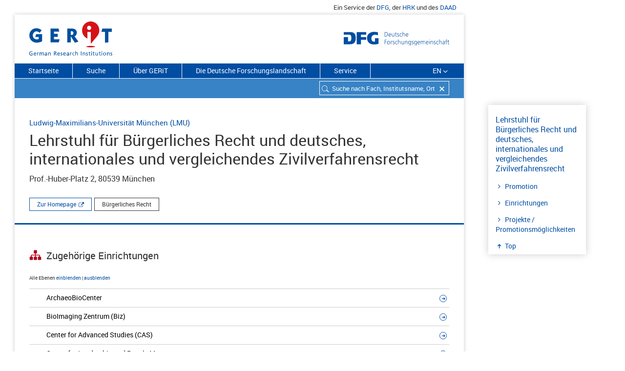

--- FILE ---
content_type: text/html; charset=utf-8
request_url: https://gerit.org/de/institutiondetail/437120265
body_size: 181504
content:
<!DOCTYPE html> <html  lang='de'> <head> <title data-rh="true">(institutiondetail_title)</title> <meta data-rh="true" name="description" content="(institutiondetail_description)"/>  <style type='text/css'> @import '/css/react-select.css' </style> <style type='text/css'> @import '/css/styles.css' </style> <style type='text/css'>  </style> <link rel='shortcut icon' type='image/x-icon' href='/images/layout/favicon.ico'> <link rel='icon' type='image/png' href='/images/layout/favicon-32x32.png' sizes='32x32'> <link rel='icon' type='image/png' href='/images/layout/android-chrome-192x192.png' sizes='192x192'> </head> <body> <script defer src="https://consent.dfg.de/cookiebanner/cookieconsent.js"></script> <div id='root'><div class="main-wrap"><div class="satellitennavi hidden-print"><div class="container"><ul class="nav navbar-right"><li class="satellitennavi-eintrag"><span>Ein Service der </span><a href="http://www.dfg.de" target="blank" rel="noopener" title="Link zur Website Deutsche Forschungsgemeinschaft">DFG</a><span>, der <!-- --> </span><a href="https://www.hrk.de/" target="blank" rel="noopener" title="Link zur Website Hochschulrektorenkonferenz">HRK</a><span> und des <!-- --> </span><a href="https://www.daad.de/" target="blank" rel="noopener" title="Link zur Website Deutscher Akademischer Austauschdienst">DAAD</a></li></ul></div></div><div class="paper-wrap"><div><header><div class="logos"><div class="header"><h1 class="element-logo"><a href="/de"><img src="/images/layout/gerit-logo.svg" alt="Logo: German Research Institutions"/><span class="text-hide hidden-print">German Research Institutions</span></a></h1></div><div class="header dfg-logo"><img src="/images/layout/dfg_logo_schriftzug.svg" alt="Logo: Deutsche Forschungsgemeinschaft"/></div></div><div><div></div><div class="menubar sticky-wrapper"><nav class="rubriknavi hidden-print"><ul style="list-style-type:none"><li class="rubriknavi-eintrag"><a href="/de/">Startseite</a></li><li class="rubriknavi-eintrag"><a href="/de/search">Suche</a></li><li class="rubriknavi-eintrag"><a href="/de/about">Über GERiT</a></li><li class="rubriknavi-eintrag"><a href="/de/researchlandscape">Die Deutsche Forschungslandschaft</a></li><li class="rubriknavi-eintrag"><a href="/de/service">Service</a></li></ul><ul><li class="rubriknavi-eintrag rubriknavi-sprache"><a>EN</a><span class="icon-angle-down"></span></li></ul></nav><div class="suchfeld hidden-print"><div class="back-to-suchergebnis"></div><form class="element-suche hidden-print" id="search-panel"><div class="sucheErgebnisseite"><div role="combobox" aria-haspopup="listbox" aria-owns="react-autowhatever-1" aria-expanded="false" class="react-autosuggest__container"><div><input type="text" value="" autoComplete="off" aria-autocomplete="list" aria-controls="react-autowhatever-1" class="atom-suchfeld ui-autocomplete-input" placeholder="Suche nach Fach, Institutsname, Ort"/><span class="reset-search-field"></span><span class="icon-search-neutral"></span></div><div id="react-autowhatever-1" role="listbox" class="react-autosuggest__suggestions-container"></div></div></div></form></div></div></div></header><div><div class="container" id="main-content"><div class="row"><div class="spinner-container text-center"><img class="spinner" src="/images/layout/loader.gif"/></div></div></div></div><footer class="element-footer"><ul class="funktionsliste"><li class="footer-funktion"><a href="javascript:window.print()">Drucken<!-- --> <i class="icon-print"></i></a></li><li class="footer-funktion"><span class="shareLink">Teilen<!-- --> </span><a class="gerit-facebook" href="https://www.facebook.com/sharer/sharer.php?u=http://www.gerit.org" rel="noopener noreferrer" target="_blank"></a><a class="gerit-twitter" href="https://twitter.com/share?text=GERIT%20-%20Das%20Informationsportal%20zu%20Forschungseinrichtungen%20in%20Deutschland.&amp;url=http://www.gerit.org" rel="noopener noreferrer" target="_blank"></a></li><li class="footer-funktion"><span>Aktualisierungsdatum<!-- --> <!-- -->19.01.2026</span></li><li class="footer-funktion footer-funktion-totop"><span><a href="#top" class=""><i class="icon-up-small"></i></a></span></li></ul><div class="element-fibunacci"><div class=""></div><div class=""></div><div class=""></div><div class=""></div><div class=""></div><div class=""></div><div class=""></div><div class=""></div><div class=""></div><div class=""></div></div><div class="container footer-sitemap"><nav class="col-md-4 col-xs-4 col-lg-4"><a class="dfg-logo-footer" href="http://www.dfg.de/" target="_blank" rel="noopener noreferrer"><img src="/images/layout/dfg_logo_footer.svg" alt="Logo: Deutsche Forschungsgemeinschaft (DFG)" title="DFG"/></a></nav><nav class="col-md-4 col-xs-4 col-lg-4"><a class="hrk-logo-footer" href="https://www.hrk.de/" target="_blank" rel="noopener noreferrer"><img src="/images/layout/geritfooter-HRKlogo.svg" alt="Logo: Hochschulrektorenkonferenz"/></a></nav><nav class="col-md-4 col-xs-4 col-lg-4"><a class="daad-logo-footer" href="https://www.daad.de/" target="_blank" rel="noopener noreferrer"><img src="/images/layout/geritfooter-daad-logo.svg" alt="Logo: Deutscher Akademischer Austauschdienst"/></a></nav></div><div class="element-footer-copyright container"><div class="row"><div class="col-xs-12 col-md-3"><p>© DFG <!-- -->2026</p></div><div class="col-xs-12 col-md-9"><ul class="pull-right"><li class="atom-footer-copyright-eintrag"><a href="/de">Startseite</a></li><li class="atom-footer-copyright-eintrag"><a href="/de/search">Suche</a></li><li class="atom-footer-copyright-eintrag"><a href="/de/about">Über GERiT</a></li><li class="atom-footer-copyright-eintrag"><a href="/de/researchlandscape">Die Deutsche Forschungslandschaft</a></li><li class="atom-footer-copyright-eintrag"><a href="/de/contact">Kontakt</a></li><li class="atom-footer-copyright-eintrag"><a href="/de/imprint">Impressum</a></li><li class="atom-footer-copyright-eintrag"><a href="/de/privacypolicy">Datenschutz</a></li></ul></div></div></div></footer></div></div></div></div> <script> window.__PRELOADED_STATE__ = {"default":{"latestLoggedUrl":null,"test":"default","language":"DE","dictionary":{"german":{"homepage_menu":"Startseite","search_menu":"Suche","researchlandscape_menu":"Die Deutsche Forschungslandschaft","about_menu":"Über GERiT","contact_menu":"Kontakt","imprint_menu":"Impressum","service_menu":"Service","faq_menu":"FAQ","news_menu":"News","contact":"Contact","privacypolicy":"Datenschutz","privacypolicy_title":"GERiT: Datenschutz | DFG","satellit_product":"Ein Service der $, der $ und des $","satellit_product_0_link":"http://www.dfg.de","satellit_product_0_linktitle":"Link zur Website Deutsche Forschungsgemeinschaft","satellit_product_0_linkname":"DFG","satellit_product_1_link":"https://www.hrk.de/","satellit_product_1_linktitle":"Link zur Website Hochschulrektorenkonferenz","satellit_product_1_linkname":"HRK","satellit_product_2_link":"https://www.daad.de/","satellit_product_2_linktitle":"Link zur Website Deutscher Akademischer Austauschdienst","satellit_product_2_linkname":"DAAD","homepage_headline":"GERiT – German Research Institutions","homepage_description":"Sie wollen in Deutschland forschen oder studieren? GERiT – German Research Institutions – bietet Ihnen eine Übersicht über 33 000 Forschungseinrichtungen in Deutschland. Sie finden Profilinformationen, Stellenangebote, einrichtungs- und fachspezifische Promotionsordnungen sowie Verweise auf DFG-geförderte Projekte.","homepage_quicksearch":"Schnellsuche:","homepage_filtergroups":"Suche fachlich einschränken:","homepage_geosearch":"Geographische Suche:","home_submitFilterSearch":"Auswahl starten","filter_agrar_forst_ernaehrungswissenschaften":"Agrar-, Forst und Ernährungswissenschaften","filter_mathematik":"Mathematik, Naturwissenschaften","filter_humanmedizin_gesundheitswissenschaften":"Humanmedizin/Gesundheitswissenschaften","filter_ingenieurwissenschaften":"Ingenieurwissenschaften","filter_kunst_kunstwissenschaft":"Kunst/Kunstwissenschaft","filter_mathematik_naturwissenschaften":"Mathematik, Naturwissenschaften","filter_recht_wirtschaft_sozial":"Rechts-, Wirtschafts- und Sozialwissenschaften","filter_sport":"Sport","filter_zentrale_einrichtung":"Zentrale Einrichtung (ohne klinikspezifische Einrichtungen)","filter_zentrale_einrichtung_klinik":"Zentrale Einrichtung (Humanmedizin)","filterCell_placeholder_bundesland":"Bundesland","filterCell_placeholder_ort":"Ort","filterCell_placeholder_einrichtungsart":"Einrichtungsart","filterCell_placeholder_einrichtungstyp":"Einrichtungstyp","filterCheckBox_placeholder_promotion":"Nur Institutionen mit Promotionsmöglichkeit","filterTree_faecher_caption":"Fächer","filter_reset_label":"Alle Filter zurücksetzen","show_all_foci_label":"Alle einblenden","dont_show_all_foci_label":"Nicht alle einblenden","hinweis_mitglied":"Mitgliedseinrichtung der DFG","subhead_quellenangaben":"Kurzprofil","hinweis_quellenangaben":"Von der HRK erhobene Selbstdarstellung der Einrichtung. ","gerit_link_label":"Weitere Informationen zu Quellenangaben","gerit_link":" http://www.gerit.org/de/about","homepage_label_info_rexi":"Über GERiT","homepage_info_rexi":"Mit GERiT stellt die Deutsche Forschungsgemeinschaft (DFG) in Zusammenarbeit mit dem Deutschen Akademischen Austauschdienst (DAAD) und der Hochschulrektorenkonferenz (HRK) ein Informationsportal zu deutschen Forschungsstätten bereit. GERiT richtet sich an Studierende und Forschende aus dem In- und Ausland.","homepage_label_whatsnew":"Research Explorer ab jetzt GERiT","homepage_weiter":"Weiterlesen","institution_dfgprojects_title":"Projekte","institution_dfgdoctoral_title":"Promotionsmöglichkeiten","institution_dfgprojectsdoctoral_title":"Projekte / Promotionsmöglichkeiten","institution_dfgprojects_missing":"Keine DFG-Projekte zu dieser Institution","institution_dfgprojects_found_1":"Laufende und abgeschlossene Projekte an dieser Einrichtung","institution_dfgprojects_found_2":"Promotionsmöglichkeiten an dieser Einrichtung","institution_dfgprojects_goto_1":"Zu den","institution_dfgprojects_goto_2":"Projekten in GEPRIS","institution_dfgproject_goto_1":"Zu dem","institution_dfgproject_goto_2":"Projekt in GEPRIS","search_input_placeholder":"Suche nach Fach, Institutsname, Ort","search_hits":"Treffer","search_hits_perInst":"Treffer an diesem Standort zeigen","search_hits_noResults":"Ihre Suche ergab keine Treffer.","search_hits_newsearch":"Neue Suche starten","search_hits_map_details":"Direkt zur Einrichtung ","search_hits_entry":"Institut","search_hits_entries":"Institute","institution_contact_title":"Kontakt","institution_identity_title":"Profil","institution_identity_goto":"Zur Homepage","institution_associated_goto":"Zur Einrichtung","institution_associated_title":"Zugehörige Einrichtungen","institution_associated_menu":"Einrichtungen","institution_associated_root":"","institution_associated_link_allLevel":" Alle Ebenen","institution_associated_link_expand":" einblenden","institution_associated_link_collapse":" ausblenden","institution_promotion_title":"Promotionsmöglichkeiten","institution_logo_hs_kompass":"logo-hochschulkompass.png","institution_promotion_menu":"Promotion","institution_addInfo_menu":"Weiterführende Infos","institution_addInfo_title":"Weiterführende Informationen zur Einrichtung","institution_addInfo_jobs":"Stellenanzeigen","institution_descr_jobs":"Zu den Stellenangeboten","institution_addInfo_wikipedia":"Wikipedia","institution_addInfo_wikipedia_label":"Profildarstellung der Einrichtung","institution_addInfo_wikidata":"Wikidata","institution_addInfo_wikidata_label":"Zu den Daten der Institution","institution_addInfo_foerderatlas":"Förderatlas","institution_addInfo_foerderatlas_label":"Forschungskennzahlen für diese Einrichtung","institution_addInfo_crossref":"Crossref","institution_addInfo_ror":"Research Organization Registry","institution_addInfo_phd":"PhDGermany-Datenbank","institution_addInfo_phd_label":"Stipendienfinder des DAAD","institution_addInfo_id":"Identifier der Einrichtung","institution_addInfo_id_label":"DFG-Inst-ID","institution_correction_teaser":"Gehören Sie dieser Forschungseinrichtung an oder vertreten Sie sie?","institution_correction":"Wenn Sie Änderungswünsche haben, nutzen Sie unser ","institution_correction_link":"Korrekturformular","institution_descr_ref":"Bildnachweis:","institution_descr_read":"Weiterlesen","institution_descr_readLess":"Weniger anzeigen","institution_jobs_text":"Stellenangebote an dieser Einrichtung.","institution_jobs_title":"Stellenangebote","institution_jobs_desc":"Aktuelle Stellenausschreibungen der Einrichtung","institution_numbers_instituts":"Einrichtungen","institution_numbers_faculties":"Fakultäten","institution_numbers_abteilungen":"Abteilungen","institution_numbers_fachbereiche":"Fachbereiche","institution_numbers_subjects":"Fächer","institution_numbers_students":"Studierende","institution_numbers_professorships":"Professorinnen/Professoren","institution_numbers_bereiche":"Bereiche","header_back_to_result":"Zurück zu meinem Suchergebnis","header_back_to_institution":"Zurück zur Einrichtung","header_back":"Zurück","footer_updateDate":"Aktualisierungsdatum","footer_upPage":"Zum Seitenanfang","footer_print":"Drucken","footer_share":"Teilen","footer_logo_hrk":"geritfooter-HRKlogo.svg","footer_logo_hrk_alt":"Logo: Hochschulrektorenkonferenz","footer_logo_daad":"geritfooter-daad-logo.svg","footer_logo_daad_alt":"Logo: Deutscher Akademischer Austauschdienst","foci_list_you_chose":"Sie haben gewählt","about_headline":"Über Gerit","about_teaser":"Mit GERiT stellt die Deutsche Forschungsgemeinschaft (DFG) in Zusammenarbeit mit dem Deutschen Akademischen Austauschdienst (DAAD) und der Hochschulrektorenkonferenz (HRK) ein Informationsportal zu deutschen Forschungsstätten bereit. GERiT richtet sich an Studierende und Forschende aus dem In- und Ausland.","about_anker_inhalt":"Inhalte und Aufbau von GERiT","about_anker_faecher":"Fächerklassifikation","about_anker_ziele":"Ziele und Zielgruppen","about_anker_service":"Service: Datendownload GERiT","about_anker_suche":"Suche und Technik","about_anker_quellenangabe":"Quellenangaben","about_subhead_inhalte":"Inhalte und Aufbau von GERiT","about_paragraph_1":"Die deutsche Forschungslandschaft ist vielfältig. Das Informationsportal GERiT – German Research Institutions – bietet einen Überblick zu rund 33 000 Instituten an deutschen Hochschulen und außeruniversitären Forschungseinrichtungen nach fachlichen, geografischen und strukturellen Kriterien. GERiT ersetzt „Research Explorer – Das deutsche Forschungsverzeichnis“, der im Oktober 2018 eingestellt wurde.","about_paragraph_2":"Hauptnutzen von GERiT ist die Möglichkeit, mit Hilfe einer sehr fein strukturierten Systematik fachlich qualifizierte Institute zu recherchieren. Das vom deutschen Statistischen Bundesamt (DESTATIS) entwickelte Klassifikationssystem unterscheidet insgesamt mehr als 650 Fächer. GERiT präsentiert deutsche Forschungseinrichtungen durchgehend auf Englisch und Deutsch. Hierzu zählen Informationen zur fachlichen Ausrichtung, Kontaktdaten und Anfahrtsskizzen sowie Links auf die für jedes Institut erfasste Homepage. Für viele Hochschulen verlinkt GERiT auf deren Stellenportale. In Kooperation mit der Hochschulrektorenkonferenz (HRK) verlinkt GERIT auch auf den dort entwickelten „Hochschulkompass“ und macht so Information über die Möglichkeit zur Promotion an einer Einrichtung zugänglich. Selbstverständlich sind auch Informationen zu DFG-geförderten Forschungsprojekten aus dem DFG-Informationssystem GEPRIS über GERiT verlinkt.","about_subhead_faecher":"Fächerklassifikation","about_paragraph_3":"In GERiT können Sie nach einem Standort in Deutschland oder einem Fach suchen. Die Fächer sind nach der Klassifikation des Statistischen Bundesamtes (DESTATIS) in drei Stufen aufgebaut:","about_ol_1":"Die oberste Ebene bilden die \"Fächergruppen\" wie z.B. „Mathematik, Naturwissenschaften“. Diese Ebene bezeichnet den allgemeinen Oberbegriff.","about_ol_2":"Unter einer Fächergruppe finden sich die zugeordneten \"Forschungsbereiche\" wie z. B. „Biologie“.","about_ol_3":"Die unterste Ebene setzt sich aus den speziellen \"Fachgebieten\" zusammen, wie z. B. „Botanik“.","about_link_destatis":"DESTATIS-Fächerklassifikation als PDF","about_link_destatis_href":"https://www.destatis.de/DE/Methoden/Klassifikationen/Bildung/personal-stellenstatistik.pdf?__blob=publicationFile","about_destatis":"Einrichtungen können mehreren DESTATIS-Fachgebieten zugeordnet sein.","about_subhead_ziele":"Ziele und Zielgruppen","about_paragraph_4":"GERiT ist ein Informationsportal der DFG, das in Zusammenarbeit mit der HRK und dem DAAD, die deutschen Forschungsstandorte im In- und Ausland transparent darstellt. Vor allem Studierende und Forschende aus dem In- und Ausland können hier die für sie fachlich relevanten Forschungseinrichtungen in Deutschland finden. GERiT ist somit ein hilfreiches Tool für das internationale Forschungsmarketing, um den Forschungsstandort Deutschland zu bewerben.","about_research_germany":"Weitere Informationen finden Sie dazu auf","about_research_germany_href":"http://www.research-in-germany.org/de.html","about_link_research_germany":"Research in Germany","about_paragraph_5":"Mit GERiT leistet die DFG auch einen Service im Sinne der Empfehlungen des Wissenschaftsrats zur Spezifikation des Kerndatensatz Forschung (KDSF), indem jede Einrichtung eine eindeutige Identifikationsnummer erhält (als so genannte Einrichtungs-Identifier).","about_link_kerndatensatz":"Informationen zum Kerndatensatz Forschung","about_link_kerndatensatz_href":"https://www.kerndatensatz-forschung.de","about_subhead_service":"Service: Datendownload GERiT","about_paragraph_6":"Sie können hier eine Excel-Datei mit folgenden Daten der Hochschulen, Universitäten, außeruniversitären Einrichtungen sowie Bundesforschungseinrichtungen herunterladen:","about_service_ul1":"Name der Einrichtung","about_service_ul2":"Einrichtungstyp","about_service_ul3":"Fachklassifikation","about_service_ul4":"Ort","about_service_ul5":"DFG-ID","about_link_csv":"Download Excel","about_link_csv_href":"/downloads/institutionen_gerit.xlsx","about_csv":"","about_paragraph_7":"Die Datei wird monatlich aktualisiert.","about_paragraph_8":"Mitgliedshochschulen der DFG können die ihre eigene Einrichtung betreffenden Daten unter Angabe des Verwendungszwecks bei folgender E-Mail-Adresse anfordern: ","about_mailto_statistik":"statistik@dfg.de","about_subhead_suche":"Suche und Technik","about_paragraph_9":"Die in GERiT eingesetzte Suche basiert auf der Programmbibliothek Apache Lucene mit der Schnittstelle Solr.","about_paragraph_10":"Fragen und Anregungen zu GERiT richten Sie bitte an unser E-Mail-Postfach: ","about_mailto":"institutionen-extern@dfg.de","about_subhead_quellenangabe":"Quellenangaben","about_paragraph_hsportrait":"Bei den Texten der Kurzprofile zu Universitäten handelt es sich um Selbstdarstellungen, die als sog. „Hochschulporträts“ für den Hochschulkompass der HRK erhoben und von dieser für GERiT bereitgestellt wurden ","about_paragraph_hsportrait_link_label":"(Hochschulkompass)","about_paragraph_hsportrait_link":"https://www.hochschulkompass.de/hochschulen/","about_paragraph_zahlen_1":". Die statistischen Informationen zu  Studierendenzahlen und Professuren stammen vom Statistischen Bundesamt ","about_paragraph_zahlen_link_label":"(Statistisches Bundesamt)","about_paragraph_zahlen_link":"https://www.destatis.de/DE/Publikationen/Thematisch/BildungForschungKultur/Hochschulen/PersonalHochschulen.html","about_paragraph_zahlen_2":"und geben den Stand der aktuellen Erhebung (2017) wieder.","contact_teaser":"Sie haben Anregungen oder Rückfragen? Schreiben Sie uns. ","contact_paragraph_1":"Häufige Fragen und die entsprechenden Antworten haben wir auf der Seite","contact_link_faq":" FAQ","contact_paragraph_11":" zusammengestellt.","contact_paragraph_2":" Für weitere Fragen und  Anregungen nutzen Sie bitte die folgende E-Mail-Adresse: ","contact_paragraph_3":"Bei Änderungswünschen zu den Daten Ihrer Einrichtung nutzen Sie das Korrekturformular. Dieses finden Sie über einen Link auf jeder Detailseite einer Einrichtung ganz unten. Alternativ können Sie Änderungswünsche an die E-Mail-Adresse ","contact_paragraph_4":" übermitteln. Voraussetzung ist, dass Sie dieser Einrichtung angehören und berechtigt sind, ihre Daten zu ändern.","contact_title":"GERiT: Kontakt GERiT | DFG","contact_description":"GERiT, das Webportal zu deutschen Forschungseinrichtungen, richtet sich an Studierende und Forschende aus dem In- und Ausland. Schreiben Sie uns.","tag_label_fak":"Fakultät","liste":"Listenansicht","kartenansicht":"Kartenansicht","group_view":"Gruppierte Ansicht","single_view":"Ungruppierte Ansicht","sort_abc":"Sortierung alphabetisch","sort_relevance":"Sortierung Relevanz","mehr":"Weitere Treffer","institution_meta_menu":"Top","correction_header":"Korrekturformular","correction_teaser":"Gehören Sie dieser Forschungseinrichtung an oder vertreten Sie sie, können Sie über das Korrekturformular Änderungswünsche mitteilen.","correction_paragraph_1":"Geben Sie in das jeweilige Feld bitte die korrekten Eingaben ein:","correction_label_institution":"Name der Institution","correction_de":"Deutsch","correction_en":"Englisch","correction_label_anschrift":"Anschrift","correction_label_www":"Website-Adresse","correction_label_fachbezeichnung":"Fachbezeichnung","correction_paragraph_aenderungswuensche_1":"Bitte teilen Sie uns ggf. Änderungswünsche zur Fachbezeichnung mit einer Erläuterung unter „Weitere Bemerkungen“ mit. Bitte wählen Sie bis zu fünf Fachgebiete aus dem ","correction_paragraph_aenderungswuensche_2":", der in GERiT genutzt wird.","correction_link_statistikAmt":"Fächerschlüssel des statistischen Bundesamtes","correction_link_statistikAmt_href":"https://www.destatis.de/DE/Methoden/Klassifikationen/Bildung/personal-stellenstatistik.pdf?__blob=publicationFile","correction_bemerkung":"Weitere Bemerkungen","correction_bemerkung_placeholder":"Hier können Sie ggf. weitere Hinweise geben.","correction_rueckfragen":"Angaben für evtl. Rückfragen","correction_label_name":"Ihr Name","correction_label_email":"Ihre E-Mail-Adresse","correction_pflichtfeld":"Pflichtfeld","correction_btn_senden":"Absenden","correction_status_missing_required_fields":"Bitte füllen Sie alle Pflichtfelder aus.","correction_status_server_error":"Ein Fehler ist aufgetreten.","correction_status_success":"Vielen Dank für Ihre Anfrage.","group_zur_einrichtung":"Direkt zur Einrichtung","group_weitere_treffer":"Weitere Treffer ","group_weitere_treffer_von":"weitere Treffer von","group_zeige":"zeige","group_mehr":"mehr","group_an":" an ","group_einblenden":" einblenden ","group_ausblenden":"ausblenden","group_fachliche_zuordnung":"Fachliche Zuordnung","hit_promotion":"Promotion möglich","institution_headline":"GERiT – German Research Institutions","institution_is_a_research_institution_in":"ist eine Forschungseinrichtung in","institution_is_a_research_institution":"ist eine Forschungseinrichtung","institution_more_info_in_gerit":"Mehr Informationen finden Sie in GERiT, einem Service der DFG.","institution_forschungseinrichtung":"Forschungseinrichtung","institution_einrichtung":"Einrichtung","institution_institution":"Insitution","institution_deutschland":"Deutschland","correctionform_title":"GERiT: Korrekturformular | DFG","correctionform_description":"Korrekturformular","home_title":"GERiT: German Research Institutions | DFG","home_description":"GERiT ist ein Informationsportal zu deutschen Forschungseinrichtungen. GERiT richtet sich an Studierende und Forschende aus dem In- und Ausland.","search_title":"GERiT: Suche nach Institutionen und Fächern | DFG","search_description":"GERiT ist ein Verzeichnis von über 33000 Forschungseinrichtungen in Deutschland. Suchen Sie nach Fächern, Ort oder Einrichtungstypen.","about_title":"GERiT: Über GERiT | DFG","about_description":"GERiT bietet Ihnen eine Übersicht über Forschungseinrichtungen in Deutschland. Sie finden Kontaktinfos, DFG-Projekte, Stellenangebote und Promotionsmöglichkeiten.","researchlandscape_title":"GERiT: Die deutsche Forschungslandschaft | DFG","researchlandscape_description":"GERiT bietet einen Überblick, auf welchen Internetplattformen Sie sich über die Forschungslandschaft in Deutschland informieren können.","service_title":"GERiT: Service | DFG","service_description":"Im Servicebereich von GERiT finden Sie viele nützliche Informationen wie z.B. die FAQ.","service_subhead_faq":"Häufig gestellte Fragen – FAQ","service_paragraph_1":"Hier finden Sie eine Sammlung von häufig gestellten Fragen und die entsprechenden Antworten. Finden Sie die passende Antwort nicht, schreiben Sie gerne an:","service_mailto":"institutionen-extern@dfg.de","service_faq_lesen":"FAQ lesen","service_subhead_news":"Research Explorer ab jetzt GERiT","service_paragraph_2":"Research Explorer – Das deutsche Forschungsverzeichnis heißt nun GERiT - German Research Institutions. Neben einem überarbeiteten Design und größerer Benutzerfreundlichkeit bietet GERiT auch einen deutlich erweiterten Informationsumfang: Sie können zu vielen Universitäten die Stellenbörsen und Wikipedia-Einträge erkunden und erhalten über verschiedene Identifier Zugriff zu weiteren Daten.","service_news_lesen":"Weitere Informationen","faq_title":"GERiT: FAQ – Häufig gestellte Fragen | DFG","faq_description":"Auf häufige Fragen zu GERiT – German Research Institutions finden Sie hier die Antworten.","faq_teaser":"Hier finden Sie eine Sammlung von häufig gestellten Fragen und die entsprechenden Antworten. Finden Sie die passende Antwort nicht, schreiben Sie gerne an: ","faq_anker_funktion":"Wie funktioniert die Suche in GERiT?","faq_anker_datenquelle":"Woher stammen die Daten von GERiT?","faq_anker_datenstand":"Wie oft werden die Daten aktualisiert?","faq_anker_change":"Ich habe einen Änderungsvorschlag zur Zuordnung oder zu den Kontaktdaten einer Einrichtung in GERiT. Wie kann ich diese weitergeben?","faq_anker_missing":" Was kann ich tun, wenn ich eine bestimmte Einrichtung in GERiT vermisse?","faq_anker_kontakt":"Wie kann ich die Einrichtungen in GERiT kontaktieren?","faq_anker_jobs":"Wo finde ich Stellenangebote, PhD-/Doktorandenstellen, Stipendien zu einer Einrichtung?","faq_anker_einrichtungen":"Wie finde ich in GERiT DFG-geförderte Forschungsprojekte einer Einrichtung?","faq_anker_id":"Was ist die DFG-Instituts-ID?","faq_anker_downloads":"Kann ich die Daten von GERiT downloaden?","faq_paragraph_1":"In das Suchfeld können Sie ein Stichwort (z.B. ein Fach), einen Einrichtungsnamen oder einen Ort eingeben. Sie können auch mit einem Suchbegriff im Suchfeld in Kombination mit Filtern suchen. Entweder geben Sie einen Suchbegriff ein und filtern dann die Treffer nach den gewünschten Kriterien, oder Sie benutzen gleich die Filter, um z.B. Institute einer bestimmten Fächergruppe auszuwählen. In der Ergebnisliste werden die gefundenen Forschungseinrichtungen gruppiert zu der jeweils übergeordneten Einrichtung ausgegeben.","faq_subhead_fachbezogen":"Fächerbezogene Suche","faq_paragraph_2":"Die fächerbezogene Erschließung der 33 000 in GERiT abgebildeten Organisationseinheiten ist das Kernelement des Informationssystems. Jede Einheit wird wenigstens einem von über 650 Fächern der Fächersystematik des deutschen Statistischen Bundesamtes (DESTATIS) zugeordnet. Da die Systematik dreistufig ist, sind auch gruppierende Suchen nach X \"Fächergruppen\", bzw. Y \"Forschungsbereichen\" möglich.","faq_paragraph_3":"Neben der Filterung nach fachlichen Kriterien können Sie nach Einrichtungstyp (Universitäten, außeruniversitäre Einrichtungen u.a.) filtern. Zudem können Sie die Treffermenge durch die Auswahl eines bestimmten Bundeslandes oder Ortes einschränken.","faq_paragraph_4":"Sie haben weiterhin die Möglichkeit, sich nur Einrichtungen anzeigen zu lassen, an denen eine Promotion möglich ist – die entsprechende Promotionsordnung macht GERiT per Link auf den Hochschulkompass der Hochschulrektorenkonferenz (HRK) zugänglich.","faq_paragraph_5":"Grundsätzlich funktioniert die Recherche als UND-Suche.","faq_subhead_geografische_suche":"Geografische Suche – Karte","faq_paragraph_6":"Sie haben die Möglichkeit, auf der Trefferseite (unter „Suche“) jederzeit zwischen der Listen- und der Kartendarstellung umzuschalten.","faq_paragraph_7":"Die interaktive Karte bildet sämtliche Orte ab, an denen sich in GERiT verzeichnete Forschungseinrichtungen befinden.","faq_paragraph_8":"Die Daten zu den nachgewiesenen Institutionen stammen aus der Institutsdatenbank der Deutschen Forschungsgemeinschaft DFG. Sie werden dort überwiegend im Rahmen der Antragsbearbeitung generiert und laufend qualitätsgesichert und aktualisiert.","faq_paragraph_9":"Die in den Profildarstellungen für Hochschulen präsentierten Zahlen zu Professorinnen/Professoren und Studierenden stammen vom Statistischen Bundesamt. Professorinnen/Professoren-Zahlen – Statistisches Bundesamt (DESTATIS): Bildung und Kultur. Personal an Hochschulen 2016. Sonderauswertung zur Fachserie 11, Reihe 4.4. Studierenden-Zahlen – Statistisches Bundesamt (DESTATIS): Bildung und Kultur. Studierende an Hochschulen Wintersemester 2016/2017. Sonderauswertung zur Fachserie 11, Reihe 4.1.","faq_paragraph_10":"Die Daten zu den Institutionen werden in der Regel täglich aktualisiert. Daten zu Professorinnen/Professoren und Studierenden werden jährlich, nach Veröffentlichung der Zahlen durch das Statistische Bundesamt aktualisiert.","faq_paragraph_11":"Wenn Sie die Seite zu einer Einrichtung in GERIT geöffnet haben, können Sie über das Korrekturformular am Ende der Seite in strukturierter Form Änderungsmitteilungen an die GERiT-Redaktion versenden. Voraussetzung ist, dass Sie dieser Einrichtung angehören und berechtigt sind, ihre Daten zu ändern. Wir überprüfen die Berechtigung zum Beispiel anhand Ihrer E-Mail-Adresse.","faq_paragraph_12":"GERiT ist fokussiert auf Einrichtungen in Deutschland, die von der öffentlichen Hand finanziert werden. Wenn eine Einrichtung an einem Ort fehlt, wenden Sie sich gerne an das Postfach ","faq_paragraph_121":" und teilen Sie uns die Informationen zu der fehlenden Einrichtung unter Angabe einer Webseite mit. Sofern die Einrichtung den Kriterien für die Aufnahme entspricht, nehmen wir sie im Anschluss an eine entsprechende Prüfung auf.","faq_paragraph_13":"Wählen Sie die gewünschte Einrichtung über die Suchfunktion aus und wechseln Sie dann auf die Detailseite einer Einrichtung, indem Sie auf den Einrichtungsnamen klicken.","faq_paragraph_14":"Auf der Folgeseite finden Sie im Bereich Kontakt die Anschrift und die Webadresse einer Einrichtung. Über die Webadresse finden Sie alle weiterführenden Informationen.","faq_paragraph_15":"Im Bereich „Weiterführende Informationen“ finden Sie Links auf die Stellenbörsen von etwa 100 Universitäten. Weitere Links auf Stellenangebote von Forschungseinrichtungen finden Sie auf der Seite ","faq_link_label_forschungslandschaft":"„Die deutsche Forschungslandschaft“","faq_paragraph_16":"Für weiterführende Fragen zu Arbeitsmöglichkeiten an einer Einrichtung recherchieren Sie bitte auf deren Internetseiten und kontaktieren Sie direkt die gewünschte Einrichtung.","faq_paragraph_17":"Promotionsangebote finden Sie in der ","faq_link_label_phdgermany_db":"PhDGermany-Datenbank","faq_link_phdgermany_db":"https://www.daad.de/deutschland/promotion/phd/de/","faq_paragraph_18":" des Deutschen Akademischen Austauschdienstes (DAAD) sowie über das Portal ","faq_link_label_research_germany":"\"Research in Germany\"","faq_link_research_germany":"https://www.research-in-germany.org/de/karriere-in-der-forschung/infos-fuer-doktoranden.html","faq_paragraph_19":"Auf der Detailseite einer Einrichtung finden Sie einen Bereich „DFG-geförderte Projekte“ wo Sie über einen Link auf das Informationssystem GEPRIS gelangen. Hier werden Ihnen alle laufenden und abgeschlossenen DFG-Projekte angezeigt.","faq_paragraph_20":"In seinen Empfehlungen zum „Kerndatensatz Forschung“ spricht sich der deutsche Wissenschaftsrat dafür aus, fachbezogene Daten über das Fach der Organisationseinheit zu klassifizieren, auf die sich ein Datum bezieht. Der Research Explorer, jetzt GERiT – German Research Institutions - wird hierfür als Referenzdatenbank genannt. Die DFG-Instituts-ID ist ein eindeutiger Schlüssel für Organisationseinheiten an deutschen Hochschulen und außeruniversitären Forschungseinrichtungen, der auch dann erhalten bleibt, wenn ein Institut beispielsweise seinen Namen ändert.","faq_link_kerndatensatz_forschung":"https://www.wissenschaftsrat.de/arbeitsbereiche-arbeitsprogramm/kerndatensatz_forschung.html","faq_link_label_kerndatensatz_forschung":"Weitere Informationen zum Projekt Kerndatensatz Forschung","faq_paragraph_21":"Auf der Seite ","faq_link_label_about_gerit":"„Über GERiT“ ","faq_paragraph_211":" finden Sie eine monatlich aktualisierte CSV-Datei mit den Stammdaten zu Universitäten, Hochschulen, Mitgliedseinrichtungen von MPG, HGF, FhG und WGL sowie von Bundesforschungseinrichtungen. Mitgliedseinrichtungen der DFG können Daten zu ihrer eigenen Einrichtung mit Angaben zum Verwendungszweck per E-Mail an ","email_statistik":"statistik@dfg.de ","faq_paragraph_212":" anfordern. Dort sind auch Hinweise willkommen, die über die Verwendung der allgemein zugänglichen Stammdaten Auskunft geben.","news_title":"GERiT: News | DFG","news_description":"Hier finden Sie aktuelle News zu GERiT.","imprint_title":"GERiT: Impressum | DFG","imprint_description":"Das Impressum zu GERiT bietet rechtliche Informationen zum Herausgeber des Informationsportals.","imprint_subhead_anbieter":"Anbieter","imprint_zeile_anbieter1":"Deutsche Forschungsgemeinschaft e.V.","imprint_zeile_anbieter2":"Kennedyallee 40","imprint_zeile_anbieter3":"53175 Bonn","imprint_zeile_tel":"Telefon: +49 (228) 885-1","imprint_zeile_fax":"Telefax: +49 (228) 885-2777","imprint_zeile_email":"E-Mail: postmaster@dfg.de","imprint_zeile_url_label":"URL: ","imprint_zeile_url_de":"http://www.dfg.de ","imprint_zeile_url_eu":"http://www.dfg.eu","imprint_zeile_ust_label":"USt-IdNr.: ","imprint_zeile_ust":"DE122276357","imprint_subhead_vertreter":"Vertreter","imprint_paragraph_vertreter":"Die Deutsche Forschungsgemeinschaft wird vertreten durch den Vorstand. Der Vorstand besteht aus der Präsidentin Prof. Dr. Katja Becker sowie der Generalsekretärin Dr. Heide Ahrens.","imprint_subhead_vereinsregister":"Vereinsregister","imprint_paragraph_vereinsregister":"Die Deutsche Forschungsgemeinschaft ist im Vereinsregister Bonn unter der Registernummer VR 2030 eingetragen.","imprint_subhead_fachliche_administration":"Fachliche Administration und Konzeption für GERiT","imprint_zeile_fachliche_administration_1":"Deutsche Forschungsgemeinschaft – Gruppe Informationsmanagement","imprint_zeile_fachliche_administration_2":"Holger Hahnen","imprint_zeile_fachliche_administration_3":"Markus Jagsch","imprint_zeile_fachliche_administration_kontakt_label":"Kontakt: ","imprint_fachliche_administration_kontakt_email":"institutionen-extern@dfg.de","imprint_subhead_entwicklung":"Programmierung und Entwicklung","imprint_zeile_entwicklung1":"Qvest Digital AG","imprint_zeile_entwicklung_website_label":"Website: ","imprint_zeile_entwicklung_website":"https://www.qvest.com/","imprint_subhead_weiterentwicklung":"Weiterentwicklung und Betrieb","imprint_zeile_weiterentwicklung1":"USU GmbH","imprint_zeile_weiterentwicklung2":"Spitalhof","imprint_zeile_weiterentwicklung3":"71696 Möglingen","imprint_zeile_weiterentwicklung_website":"https://www.usu.com/","imprint_subhead_haftungsausschluss":"Haftungsausschluss","imprint_paragraph_haftungsausschluss":"Die veröffentlichten Informationen sind sorgfältig zusammengestellt, erheben aber keinen Anspruch auf Aktualität, sachliche Korrektheit oder Vollständigkeit; eine entsprechende Gewähr wird nicht übernommen. Alle kostenfreien Angebote sind unverbindlich. Die DFG ist nicht für die Inhalte fremder Seiten verantwortlich, die über einen Link erreicht werden. Die veröffentlichten Links werden mit größtmöglicher Sorgfalt recherchiert und zusammengestellt. Die DFG ist nicht für den Inhalt der verknüpften Seiten verantwortlich und macht sich den Inhalt nicht zu eigen. Für illegale, fehlerhafte oder unvollständige Inhalte sowie für Schäden, die durch die Nutzung oder Nichtnutzung der Informationen entstehen, haftet allein der Anbieter der Website, auf die verwiesen wurde. Die Haftung desjenigen, der lediglich auf die Veröffentlichung durch einen Link hinweist, ist ausgeschlossen.","imprint_subhead_copyright":"Copyright","imprint_paragraph_copyright_1":"Für die Internetseiten unter ","imprint_paragraph_copyright_link_gerit":"http://www.gerit.org ","imprint_paragraph_copyright_2":" liegen alle Rechte (insbesondere Urheberrechte und Copyright) bei der Deutschen Forschungsgemeinschaft.","imprint_paragraph_copyright_3":"Das Logo von GERiT ist als Unionsmarke geschützt.","imprint_paragraph_copyright_4":"Für die ","imprint_paragraph_copyright_link_download":"Download-Datei ","imprint_paragraph_copyright_5":" ist eine Vervielfältigung und Verbreitung für nichtkommerzielle pädagogische, wissenschaftliche oder private Zwecke - auch in Auszügen - unter Angabe der Quelle gestattet. Eine kommerzielle Nutzung bedarf in jedem Fall der vorherigen Zustimmung der DFG. ","imprint_subhead_googlemaps":"Google Maps als Kartenanbieter","imprint_paragraph_googlemaps":"Die Webseite www.gerit.org verwendet Google Maps API, um geographische Informationen visuell darzustellen. Bei der Nutzung von Google Maps werden von Google auch Daten über die Nutzung der Maps-Funktionen durch Besucher der Webseiten erhoben, verarbeitet und genutzt. Nähere Informationen über die Datenverarbeitung durch Google sind den Datenschutzhinweisen von Google entnehmen. Dort können im Datenschutzcenter auch die Einstellungen verändert werden, so dass Sie Ihre Daten verwalten und schützen können. Durch die Nutzung des Google-Maps-Angebots auf dieser Seite erklären Sie sich mit der Erfassung, Bearbeitung sowie Nutzung der automatisiert erhobenen Daten durch Google Inc. gemäß den jeweils aktuellen Datenschutzrichtlinien von Google Inc.  einverstanden.","resarchlandscape_headline":"Die deutsche Forschungslandschaft","resarchlandscape_teaser":"In Deutschland gibt es eine vielfältige Forschungslandschaft. Dabei haben die Forschungsorganisationen unterschiedliche Schwerpunkte. Im Folgenden geben wir Ihnen einen kurzen Überblick, auf welchen Internetplattformen Sie sich über die Forschungslandschaft in Deutschland informieren können.","researchlandscape_image_text":"Unter Suche in der Kartenansicht von GERiT findet sich ein Überblick über die Orte mit Forschungseinrichtungen in Deutschland.","researchlandscape_image_alttext":"Karte von Deutschland mit Angabe wo es Forschungseinrichtungen gibt.","researchlandscape_image_src":"/images/content/forschungslandschaft_karte.png","researchlandscape_anker_reserach":"Die deutsche Forschungslandschaft","researchlandscape_anker_joboffer":"Stellenangebote für Forscherinnen und Forscher","researchlandscape_subheader_landscape":"Die deutsche Forschungslandschaft","researchlandscape_paragraph_1":"Deutschland bietet in der Forschung vielfältige und attraktive Einrichtungen wie Universitäten, Fachhochschulen, außeruniversitäre Forschungseinrichtungen, Einrichtungen des Bundes und der Länder, sowie Forschungs- und Entwicklungszentren von Unternehmen. Mit GERiT präsentiert die Deutsche Forschungsgemeinschaft (DFG) Informationen zu über 33000 Instituten und Suchoptionen zu Standorten, Fächern oder Schlagworten.","researchlandscape_link_label_gerit":"http://www.gerit.org/de/search","researchlandscape_link_gerit":"http://www.gerit.org/de/search","researchlandscape_paragraph_2":"GERiT bietet zahlreiche Recherchemöglichkeiten zur Struktur des Forschungsstandorts Deutschland. Einen umfassenden Überblick über die deutsche Forschungslandschaft erhalten Sie auch auf","researchlandscape_link_research_germany":"https://www.research-in-germany.org/de/forschungslandschaft.html","researchlandscape_link_label_research_germany":"Research in Germany","researchlandscape_paragraph_3":"Tiefergehende Informationen und Analysen zu den Themen Forschung, Förderung und Innovation finden Sie u. a. unter:","researchlandscape_ul_foerderatlas":"http://www.dfg.de/sites/foerderatlas2018/","researchlandscape_ul_label_foerderatlas":"DFG-Förderatlas","researchlandscape_ul_bundesbericht":"https://www.bundesbericht-forschung-innovation.de/","researchlandscape_ul_label_bundesbericht":"Bundesbericht Forschung und Innovation","researchlandscape_subhead_stellenangebote":"Stellenangebote für Forscherinnen und Forscher","researchlandscape_paragraph_4":"Sie finden in GERiT auf den Ansichten von rund 100 Universitäten unter „Weiterführende Informationen“ jeweils einen Link auf die Stellenbörse der Hochschule.","researchlandscape_paragraph_5":"In DFG-geförderten Projekten werden ebenfalls regelmäßig Stellen für Forschende ausgeschrieben.","researchlandscape_link_stellenausschreibung":"http://www.dfg.de/service/jobs/dfg_gefoerderte_verfahren/index.html","researchlandscape_link_label_stellenausschreibung":"Zu den Stellenausschreibung DFG-geförderter Projekte","researchlandscape_paragraph_6":"Stellenbörsen anderer wichtiger Forschungsorganisationen sind z.B.","researchlandscape_ul_job_maxplanck":"https://www.mpg.de/stellenboerse","researchlandscape_ul__label_job_maxplanck":"Stellenbörse der Max-Planck-Gesellschaft ","researchlandscape_ul_job_fraunhofer":"https://www.fraunhofer.de/de/jobs-und-karriere.html","researchlandscape_ul_job_label_fraunhofer":"Stellenbörse der Fraunhofer Gesellschaft","researchlandscape_ul_job_leibniz":"https://www.leibniz-gemeinschaft.de/nc/karriere/stellenportal/","researchlandscape_ul_job_label_leibniz":"Stellenbörse der Leibniz Gemeinschaft","researchlandscape_ul_job_helmholtz":"https://www.helmholtz.de/karriere_talente/stellenangebote/","researchlandscape_ul_job_label_helmholtz":"Stellenbörse der Helmholtz-Gemeinschaft","researchlandscape_paragraph_61":"Eine Übersicht über die Stellenangebote an den Hochschulen findet sich im ","researchlandscape_link_jobs_hrk":"https://www.hrk.de/hrk/stellenanzeigen/stellenanzeigen-der-hochschulen/","researchlandscape_link_jobs_label_hrk":"Internetportal der Hochschulrektorenkonferenz","researchlandscape_paragraph_7":"In Deutschland werden viele Stellenanzeigen geordnet nach Branchen/Fachrichtungen über die Zeitung „Die ZEIT“ ausgeschrieben.","researchlandscape_link_jobs_zeit":"https://www.academics.de/stellenanzeigen","researchlandscape_link_label_jobs_zeit":"Stellenbörse „academics“ der Zeitschrift „Die Zeit“","pageNotFound_title":"404 Seite nicht gefunden","pageNotFound_headline":"Die aufgerufene Seite existiert nicht.","pageNotFound_paragraph_1":"Leider ist die von Ihnen aufgerufene Internet-Adresse in GERiT nicht oder nicht mehr vorhanden.","pageNotFound_subtitle_1":"Dieser Fehler kann auftreten wenn Sie","pageNotFound_li_1":"einem veralteten Link gefolgt sind,","pageNotFound_li_2":"ein altes Lesezeichen (Bookmark) verwenden,","pageNotFound_li_3":"sich ein Schreibfehler in die Adresse (URL) eingeschlichen hat.","pageNotFound_subtitle_2":"Sie haben folgende Möglichkeiten:","pageNotFound_li_4":"Klicken Sie auf einen Link in der Hauptnavigation oben.","pageNotFound_li_5":"Nutzen Sie die Suchfunktion unter ","pageNotFound_link_intern_label_suche":"„Suche“ ","pageNotFound_li_6":" in der Hauptnavigation oben.","pageNotFound_li_7":"Wenn Sie die URL eingetippt haben, überprüfen Sie bitte ob die Schreibweise korrekt ist und versuchen es erneut.","pageNotFound_li_8":"Rufen Sie die ","pageNotFound_link_intern_label_startseite":"Startseite ","pageNotFound_li_9":" auf, um Ihre Recherche zu starten.","pageNotFound_paragraph_10":"Vielen Dank!","map_legende_red":"Bei Klick auf den roten Punkt wird weiter in die Karte gezoomt.","map_legende_blue":"Bei Klick auf den blauen Punkt werden die hier verorteten Einrichtungen angezeigt.","hitgroupsTooltip":"Geben Sie Ergebnisse gruppiert nach der obersten Ebene der Institutshierarchie (Hochschulen, Fachhochschulen, etc.) oder als Einzeltreffer auf Institutsebene aus.","sortByTooltip":"Sortierung nach Institutsname oder nach Relevanz des Treffers.","correction_status_no_changes_made":"Sie haben keine Änderungen vorgenommen."},"english":{"homepage_menu":"Home","search_menu":"Search","researchlandscape_menu":"German research landscape","about_menu":"About GERiT","service_menu":"Service","faq_menu":"FAQ","news_menu":"News","contact_menu":"Contact","imprint_menu":"Legal Disclaimer","contact":"Contact","privacypolicy":"Privacy Policy","privacypolicy_title":"GERiT: Privacy Policy | DFG","satellit_product":"A service of the $, the $ and the $","satellit_product_0_link":"http://www.dfg.de/en","satellit_product_0_linktitle":"Link to the DFG website","satellit_product_0_linkname":"DFG","satellit_product_1_link":"https://www.hrk.de/home","satellit_product_1_linktitle":"Link to the HRK website","satellit_product_1_linkname":"HRK","satellit_product_2_link":"https://www.daad.de/en/","satellit_product_2_linktitle":"Link to the DAAD website","satellit_product_2_linkname":"DAAD","homepage_quicksearch":"Quick search","homepage_filtergroups":"Filter by subject group:","homepage_geosearch":"Geographical search:","home_submitFilterSearch":"Start search","filter_agrar_forst_ernaehrungswissenschaften":"Agriculture, Forestry and Nutritional Science, Veterinary Medicine","filter_geisteswissenaften":"Humanities","filter_humanmedizin_gesundheitswissenschaften":"Medicine","filter_ingenieurwissenschaften":"Engineering","filter_kunst_kunstwissenschaft":"Art, Art Theory","filter_mathematik_naturwissenschaften":"Mathematics, Natural Sciences","filter_recht_wirtschaft_sozial":"Law, Economics and Social Sciences","filter_sport":"Sport","filter_zentrale_einrichtung":"Central facilities (excluding clinical facilities)","filter_zentrale_einrichtung_klinik":"Central facilities of the university hospitals (medicine only)","filterCell_placeholder_bundesland":"Federal state","filterCell_placeholder_ort":"Town","filterCell_placeholder_einrichtungsart":"Type of institution","filterCell_placeholder_einrichtungstyp":"Type of Facility","filterCheckBox_placeholder_promotion":" Only institutions that offer a doctoral programme","filterTree_faecher_caption":"Subject areas","filter_reset_label":"Clear all filters","show_all_foci_label":"Show all","dont_show_all_foci_label":"Do not show all","hinweis_mitglied":"DFG member organisation","subhead_quellenangaben":"Quick profile","hinweis_quellenangaben":"Self-portrayal of the institution by the HRK.","gerit_link_label":" Further information on sources","gerit_link":" http://www.gerit.org/de/about","homepage_headline":"GERiT – German Research Institutions","homepage_description":"Are you interested in researching or studying in Germany? GERiT – German Research Institutions – provides an overview of 33,000 research institutions in Germany. Here you will find institutional profiles, job vacancies, the doctoral regulations for specific institutions and subject areas, and links to DFG-funded projects.","homepage_label_info_rexi":"About GERiT","homepage_info_rexi":"GERiT is an information portal on German research institutions provided by the Deutsche Forschungsgemeinschaft (DFG, German Research Foundation) in partnership with the German Academic Exchange Service (DAAD) and the German Rectors’ Conference (HRK). GERiT is aimed at students and researchers in Germany and abroad.","homepage_label_whatsnew":"Research Explorer is now GERiT","homepage_weiter":"Read more","institution_dfgprojects_title":"Projects","institution_dfgdoctoral_title":"Doctoral Opportunities","institution_dfgprojectsdoctoral_title":"Projects / Doctoral Opportunities","institution_dfgprojects_missing":"missing translation","institution_dfgprojects_found_1":"View all current and completed DFG projects ","institution_dfgprojects_found_2":"Doctoral Opportunities at this institution","institution_dfgprojects_goto_1":"View the ","institution_dfgprojects_goto_2":" projects in GEPRIS","institution_dfgproject_goto_1":"View the","institution_dfgproject_goto_2":" project in GEPRIS","search_input_placeholder":"Search by subject area, institute, town","search_hits":"Results","search_hits_enterText":"Please enter a search term.","search_hits_noResults":"Your search returned no results.","search_hits_newsearch":"Start new search","search_hits_map_details":"Go to institution","search_hits_entry":"institution","search_hits_entries":"institutions","institution_contact_title":"Contact","institution_identity_title":"Profile","institution_identity_goto":"Go to website","institution_associated_goto":"Go to institution","institution_associated_title":"Affiliated institutions","institution_associated_root":"","institution_associated_link_allLevel":"All level","institution_associated_link_expand":" expanded","institution_associated_link_collapse":" collapsed","institution_associated_menu":"Institutions","institution_promotion_title":"Doctoral Opportunities","institution_logo_hs_kompass":"logo-hochschulkompass_en.png","institution_promotion_menu":"Doctoral programmes","institution_addInfo_menu":"Further information","institution_addInfo_title":"Further information about this institution","institution_addInfo_jobs":"Job vacancies","institution_descr_jobs":"Job vacancies","institution_addInfo_wikipedia":"Wikipedia","institution_addInfo_wikipedia_label":"Profile presentation of the institution","institution_addInfo_wikidata":"Wikidata","institution_addInfo_wikidata_label":"To the data of the institution","institution_addInfo_foerderatlas":"Funding Atlas","institution_addInfo_foerderatlas_label":"Research KPIs for this institution","institution_addInfo_crossref":"Crossref-ID","institution_addInfo_ror":"Research Organization Registry","institution_addInfo_phd":"PhDGermany-Database","institution_addInfo_phd_label":"Scholarship Finder of the DAAD","institution_addInfo_id":"Institution identifier","institution_addInfo_id_label":"DFG-Institut-ID","institution_correction_teaser":"Are you affiliated with this institution or do you represent it?","institution_correction":"If you would like to request changes, please use our ","institution_correction_link":"correction form.","institution_descr_ref":"Picture credit:","institution_descr_read":"Read more","institution_descr_readLess":"Show less","institution_jobs_text":"Job vacancies at this institution.","institution_jobs_title":"Job vacancies","institution_jobs_desc":"Current Job vacancies at this institution","institution_numbers_instituts":"Institutions","institution_numbers_faculties":"Faculties","institution_numbers_abteilungen":"Units","institution_numbers_fachbereiche":"Departments","institution_numbers_subjects":"Subjects","institution_numbers_students":"Students","institution_numbers_professorships":"Professors","institution_numbers_bereiche":"Department","header_back_to_result":"Back to search result","header_back_to_institution":"Back to to institution","header_back":"Back","footer_updateDate":"Updated on","footer_upPage":"Back to top","footer_print":"Print","footer_share":"Share","footer_logo_hrk":"geritfooter-HRKlogo-en.svg","footer_logo_hrk_alt":"Logo: German Rectors Conference","footer_logo_daad":"geritfooter-daad-logo-en.svg","footer_logo_daad_alt":"Logo: German Academic Exchange Service","foci_list_you_chose":"You have selected","about_headline":"About GERiT","about_teaser":"GERiT is an information portal on German research institutions provided by the Deutsche Forschungsgemeinschaft (DFG, German Research Foundation) in partnership with the German Academic Exchange Service (DAAD) and the German Rectors’ Conference (HRK). GERiT is aimed at students and researchers in Germany and abroad.","about_anker_inhalt":"Content and structure of GERiT","about_anker_faecher":"Subject classification","about_anker_ziele":"Aims and target audience","about_anker_service":"Service: GERiT data download","about_anker_suche":"Search function and software","about_subhead_quellenangabe":"Sources","about_anker_quellenangabe":"Sources","about_paragraph_hsportrait":"The quick profiles of the universities are written by the institutions themselves. The text was originally produced for the Higher Education Compass developed by the HRK, which has now made the information available for GERiT ","about_paragraph_hsportrait_link_label":"(Hochschulkompass)","about_paragraph_hsportrait_link":"https://www.hochschulkompass.de/en/higher-education-institutions/","about_paragraph_zahlen_1":". Statistical information on student numbers and professorships is sourced from the Federal Statistical Office ","about_paragraph_zahlen_link_label":"(Statistisches Bundesamt)","about_paragraph_zahlen_link":"https://www.destatis.de/DE/Publikationen/Thematisch/BildungForschungKultur/Hochschulen/PersonalHochschulen.html","about_paragraph_zahlen_2":"and represents the most recent data available (2017).","about_subhead_inhalte":"Content and structure of GERiT","about_paragraph_1":"The German research landscape is large and varied. The information portal GERiT – German Research Institutions – provides an overview of approximately 33,000 institutes at German universities and non-university research institutions, organised by subject area as well as by geographical and structural criteria. GERiT replaces ‘Research Explorer – The German research directory’, which was taken offline in October 2018.","about_paragraph_2":"The main advantage of GERiT is that it allows users to search for institutes in a particular field with the aid of a very finely structured classification system. The classification system developed by the Federal Statistical Office (DESTATIS) identifies more than 650 different subject areas. GERiT presents information about German research institutions in both English and German. This includes information about the disciplines represented at a particular institution, contact details, location maps and links to each institute’s own website. For many universities GERiT also provides a link to the institution’s own careers portal. In partnership with the German Rectors’ Conference (HRK), GERiT is linked to the Higher Education Compass, giving access to information about doctoral programmes at each institution. If so, a link is provided to the university’s doctoral regulations. Information about DFG-funded research projects listed in the DFG’s own information system GEPRIS can also be accessed through GERiT.","about_subhead_faecher":"Subject classification","about_paragraph_3":"In GERiT you can search for a location in Germany or a subject area. Subject areas are categorised in three levels in accordance with the classification system used by the Federal Statistical Office (DESTATIS).","about_ol_1":"The highest level is that of ‘subject groups’, such as mathematics or natural sciences. This level is the generic classification.","about_ol_2":"Below the subject group are the various ‘disciplines’ categorised in that group, for example biology.","about_ol_3":"The lowest level is that of specific ‘research areas’, such as botany.","about_link_destatis":"DESTATIS subject classification system as PDF (German only)","about_link_destatis_href":"https://www.destatis.de/DE/Methoden/Klassifikationen/Bildung/personal-stellenstatistik.pdf?__blob=publicationFile","about_destatis":"An institution may be classified under multiple DESTATIS research areas.","about_subhead_ziele":"Aims and target audience","about_paragraph_4":"GERiT is an information portal provided by the DFG in partnership with the HRK and the DAAD. It provides a transparent overview of German research institutions in Germany and abroad. It is primarily designed to enable students and researchers from Germany and other countries to find German research institutions in the particular areas they are interested in. GERiT is therefore a useful tool for international research marketing, promoting Germany as a place to research.","about_research_germany":"More information on this topic is available from ","about_research_germany_href":"https://www.research-in-germany.org/en.html","about_link_research_germany":"Research in Germany","about_paragraph_5":"Through GERiT, the DFG is also providing a service in line with the recommendations of the German Council of Science and Humanities on the specification of the Research Core Data Set by assigning each institution a unique identifying number (the institution identifier).","about_link_kerndatensatz":"Information about the Research Core Data Set (in German)","about_link_kerndatensatz_href":"https://www.kerndatensatz-forschung.de","about_subhead_service":"Service: GERiT data download","about_paragraph_6":"Here you can download a Excel file containing the following data on universities, other higher education institutions, non-university institutions and federal research institutions:","about_service_ul1":"Name of the institution","about_service_ul2":"Type of institution","about_service_ul3":"Subject classification","about_service_ul4":"Location","about_service_ul5":"DFG ID","about_link_csv":"Download GERiT Excel","about_link_csv_href":"/downloads/institutionen_gerit.xlsx","about_csv":"","about_paragraph_7":"The file is updated on a monthly basis.","about_paragraph_8":"DFG member universities can request the data relating to their own institutions by contacting us on the email address below, stating the intended use of the data: ","about_mailto_statistik":"statistik@dfg.de","about_subhead_suche":"Search function and software","about_paragraph_9":"The search function in GERiT is based on the Apache Lucene software library with the Solr interface.","about_paragraph_10":"If you have any questions or comments about GERiT, please send them to: ","about_mailto":"institutionen-extern@dfg.de","contact_teaser":"Questions or comments? Get in touch. ","contact_paragraph_1":"You will find frequently asked questions and the answers to them on the ","contact_link_faq":" FAQ","contact_paragraph_11":" page.","contact_paragraph_2":" If you have any further questions or comments, please use the following e-mail address: ","contact_paragraph_3":"If you would like to suggest a change to your institution`s details, please use the corrections form. You will find a link to this at the bottom of the details page for each institution. Alternatively, you can send suggested changes to the e-mail address ","contact_paragraph_4":" . You must belong to the institution and be authorised to update its details.","contact_title":"GERiT: Contact | DFG","contact_description":"GERiT, the online portal for information on German research institutions, is aimed at students and researchers in Germany and abroad. Get in touch.","tag_label_fak":"faculty","liste":"List view","kartenansicht":"Map view","group_view":"Grouped view","single_view":"Ungrouped view","sort_abc":"Sort by alphabet","sort_relevance":"Sort by relevance","mehr":"more","institution_meta_menu":"Top","correction_header":"GERiT – Corrections","correction_teaser":"If you work for or represent this research institution, you may use this form to request changes to the institutions database of the DAAD, HRK and DFG.","correction_paragraph_1":"Please correct your entries:","correction_label_institution":"Facility Name","correction_de":"German","correction_en":"English","correction_label_anschrift":"Address","correction_label_www":"Website","correction_label_fachbezeichnung":"Subject designation","correction_paragraph_aenderungswuensche_1":"Please note that GERiT uses the ","correction_paragraph_aenderungswuensche_2":"For changes to the subject designation, please choose up to five subject areas and add them under \"Additional comments\".","correction_link_statistikAmt":"subject classification of the Federal Statistical Office of Germany.","correction_link_statistikAmt_href":"https://www.destatis.de/DE/Methoden/Klassifikationen/Bildung/personal-stellenstatistik.pdf?__blob=publicationFile","correction_bemerkung":"Additional comments","correction_bemerkung_placeholder":"Enter any additional information here.","correction_rueckfragen":"Information for further enquiry","correction_label_name":"Your name","correction_label_email":"Your Email","correction_pflichtfeld":"required","correction_btn_senden":"Send","correction_status_missing_required_fields":"Please complete all required fields.","correction_status_server_error":"An error occured.","correction_status_success":"Thank you for your request.","group_zur_einrichtung":"Go to institution","group_weitere_treffer":"Show more ","group_weitere_treffer_von":"of","group_zeige":"Show","group_mehr":"more","group_an":" at ","group_einblenden":"results","group_ausblenden":"hide","group_fachliche_zuordnung":"Subject category","hit_promotion":"Offers doctoral programmes","institution_headline":"GERiT - German Research Institutions","institution_is_a_research_institution_in":"is a German research institution in","institution_is_a_research_institution":"is a German research institution","institution_more_info_in_gerit":"Further information can be found in GERiT, a DFG service.","institution_forschungseinrichtung":"Research institution","institution_einrichtung":"Institution","institution_institution":"Insitution","institution_deutschland":"Germany","correctionform_title":"GERiT: Corrections | DFG","correctionform_description":"You may use this form to request changes to the institutions database of the DAAD, HRK and DFG.","home_title":"GERiT: German Research Institutions | DFG","home_description":"GERiT provides an overview of research institutions in Germany. You can find contact details, DFG projects, job vacancies and opportunities for doctoral research.","search_title":"GERiT: Search | DFG","search_description":"GERiT is a directory of more than 33,000 research institutions in Germany. Search for subjects, location or institution types.","about_title":"GERiT: About GERiT | DFG","about_description":"GERiT is an information portal on German research institutions. GERiT is aimed at students and researchers in Germany and abroad.","researchlandscape_title":"GERiT: The German research landscape | DFG","researchlandscape_description":"GERiT lists online resources where you can find information about the German research landscape.","service_title":"GERiT: Service | DFG","service_description":"In the service area of GERiT you will find many useful information, such as: the FAQ.","service_subhead_faq":"Frequently asked questions – FAQs","service_paragraph_1":"Here you will find a list of frequently asked questions and the answers to them. If you can’t find the answer you are looking for, you can contact us at: ","service_mailto":"institutionen-extern@dfg.de","service_faq_lesen":"Read FAQ","service_subhead_news":"Reserach Explorer now GERiT","service_paragraph_2":"Research Explorer – The German research directory is now called GERiT - German Research Institutions. As well as being revised and updated to improve the user experience, GERiT also provides an expanded range of information. For many universities it now provides links to careers pages and Wikipedia entries, as well as various identifiers giving access to further information.","service_news_lesen":"More informations","faq_title":"GERiT: FAQ – Frequently asked questions | DFG","faq_description":"Find answers to frequently asked questions about GERiT – German Research Institutions - here.","faq_teaser":"Here you will find a list of frequently asked questions and the answers to them. If you can’t find the answer you are looking for, you can contact us at: ","faq_anker_funktion":"How does the search function in GERiT work?","faq_anker_datenquelle":"Where does the data in GERiT come from?","faq_anker_datenstand":"How often is the data updated?","faq_anker_change":"I would like to suggest a change to the classification or contact details of an institution in GERiT. How can I do this?","faq_anker_missing":"What can I do if I can’t find a particular institution in GERiT?","faq_anker_kontakt":"How can I contact the institutions in GERiT?","faq_anker_jobs":"Where can I find job vacancies, PhD/doctoral posts and fellowships advertised by an institution?","faq_anker_einrichtungen":"How can I find DFG-funded research projects at an institution in GERiT?","faq_anker_id":"What is the DFG institute ID?","faq_anker_downloads":"Can I download data from GERiT?","faq_paragraph_1":"In the search box, you can enter a keyword (e.g. a subject area), the name of an institution or a location. You can also search by using a search term combined with filters. Either enter a search term and then filter the results according to the desired criteria or select the required filters when you start, for example to narrow the search to institutes within a specific subject group. In the list of results, the research institutions are grouped under the higher-level institution.","faq_subhead_fachbezogen":"Subject area search","faq_paragraph_2":"The subject-based indexing of the 33,000 organisational units listed in GERiT is the core of the information system. Each unit is assigned to at least one of the 650 subject areas defined in the classification system used by the Federal Statistical Office (DESTATIS). Because this is a three-level system, you can also search by X (subject group) or Y (discipline) for grouped results.","faq_paragraph_3":"As well as filtering by subject criteria, you can also filter by institution type (university, non-university institution etc.). You can also narrow down the results by selecting a particular federal state or location.","faq_paragraph_4":"You can still choose to show only institutions that offer doctorates – GERiT provides a link to the institution’s doctoral regulations via the Higher Education Compass offered by the German Rectors’ Conference (HRK).","faq_paragraph_5":"Searches are AND searches by default.","faq_subhead_geografische_suche":"Geographical search – Map","faq_paragraph_6":"On the results page (under ‘Search’), you can switch between list view and map view at any time.","faq_paragraph_7":"The interactive map shows the locations of all the research institutions listed in GERiT.","faq_paragraph_8":"The data for the listed institutions is sourced from the institution database of the DFG (German Research Foundation). The data in this database is generated primarily during the processing of proposals and is continually quality-assured and updated.","faq_paragraph_9":"The numbers of professors and students shown in the university profiles are sourced from the Federal Statistical Office. Numbers of professors – Federal Statistical Office: Bildung und Kultur. Personal an Hochschulen 2016. Sonderauswertung zur Fachserie 11, Reihe 4.4. Numbers of students – Federal Statistical Office: Bildung und Kultur. Studierende an Hochschulen Wintersemester 2016/2017. Sonderauswertung zur Fachserie 11, Reihe 4.1.","faq_paragraph_10":"The data for the institutions is normally updated every day. Data on professors and students is updated on an annual basis, following the publication of figures by the Federal Statistical Office.","faq_paragraph_11":"When you open the page for an individual institution in GERIT, you will find a correction form at the bottom of the page. You can use this to send suggestions for changes to the GERiT editorial team. To do this, you must belong to the institution and be entitled to update the information. We will make sure that you are entitled to do so, for example by checking your e-mail address.","faq_paragraph_12":"GERiT focuses on publicly funded institutions in Germany. If an institution is not shown in a given location, you can report this by sending an e-mail to ","faq_paragraph_121":". Please provide information about the missing institution and a website address. If the institution meets the criteria for inclusion, we will add it after carrying out the necessary checks.","faq_paragraph_13":"Use the search function to find the institution you are interested in and then go to the details page for the institution by clicking on its name.","faq_paragraph_14":"On this page, you will find the institution’s postal address and website in the contact area. You will find further information on the website.","faq_paragraph_15":"In the ‘further Information’ section, you will find links to the careers pages of around 100 universities. You can also find more links to research job vacancies on the page ","faq_link_label_forschungslandschaft":"„The German Research Landscape“","faq_paragraph_16":"If you require further information about job opportunities at an institution, please refer to the institution’s own website or contact it directly.","faq_paragraph_17":"Doctoral posts are listed in the ","faq_link_label_phdgermany_db":"PhDGermany database","faq_link_phdgermany_db":"https://www.daad.de/deutschland/promotion/phd/en/","faq_paragraph_18":" maintained by the German Academic Exchange Service (DAAD) and the ","faq_link_label_research_germany":"\"Research in Germany\" portal.","faq_link_research_germany":"https://www.research-in-germany.org/en/jobs-and-careers/info-for-phd-students.html","faq_paragraph_19":"On the details page for each institution, there is a ‘DFG-Funded Projects’ section, where you will find a link to the GEPRIS information system. This lists all current and completed DFG projects.","faq_paragraph_20":"In its recommendations for the Research Core Data Set, the German Council of Science and Humanities suggested that subject-related data should be classified using the subject area of the organisational unit to which an item of data relates. Research Explorer, now GERiT – German Research Institutions - is named as the reference database for this purpose. The DFG institute ID is a unique code for organisational units at German universities and non-university research institutions which remains the same even if the institution changes its name, for example.","faq_link_kerndatensatz_forschung":"https://www.wissenschaftsrat.de/arbeitsbereiche-arbeitsprogramm/kerndatensatz_forschung.html","faq_link_label_kerndatensatz_forschung":"Further information about the Research Core Data Set project ","faq_paragraph_21":"On the ","faq_link_label_about_gerit":"\"About GERiT“","faq_paragraph_211":" page, you will find a CSV file which is updated monthly and contains the master data for universities, other higher education institutions, member organisations of the MPG, HGF, FhG and WGL, and federal research institutions. DFG member organisations can request the data for their own institution by sending an e-mail to ","faq_paragraph_212":", stating the intended use of the data. Users are also welcome to notify us at this address as to the use of the generally accessible master data.","news_title":"GERiT: News | DFG","news_description":"Here you will find the latest news about GERiT – German Research Institutions.","imprint_title":"GERiT: Imprint | DFG","imprint_description":"The imprint about GERIT provides legal information about the publisher of the information portal.","imprint_subhead_anbieter":"Published by ","imprint_zeile_anbieter1":"Deutsche Forschungsgemeinschaft e.V.","imprint_zeile_anbieter2":"Kennedyallee 40","imprint_zeile_anbieter3":"53175 Bonn","imprint_zeile_tel":"Telephone: +49 (228) 885-1","imprint_zeile_fax":"Telefax: +49 (228) 885-2777","imprint_zeile_email":"E-Mail: postmaster@dfg.de","imprint_zeile_url_label":"URL: ","imprint_zeile_url_de":"http://www.dfg.de ","imprint_zeile_url_eu":"http://www.dfg.eu","imprint_zeile_ust_label":"VAT ID No.: ","imprint_zeile_ust":"DE122276357","imprint_subhead_vertreter":"Representatives","imprint_paragraph_vertreter":"The Deutsche Forschungsgemeinschaft (German Research Foundation) is represented by its Executive Board. The Executive Board consists of President Prof. Dr. Katja Becker and Secretary General Dr. Heide Ahrens.","imprint_subhead_vereinsregister":"Register of Associations","imprint_paragraph_vereinsregister":"The Deutsche Forschungsgemeinschaft (German Research Foundation) is recorded in the Vereinsregister (Register of Associations) of the Amtsgericht Bonn (Municipal Court of Bonn) under registration number VR 2030.","imprint_subhead_fachliche_administration":"Technical administration and concept design for GERiT","imprint_zeile_fachliche_administration_1":"Deutsche Forschungsgemeinschaft – Gruppe Informationsmanagement","imprint_zeile_fachliche_administration_2":"Holger Hahnen","imprint_zeile_fachliche_administration_3":"Markus Jagsch","imprint_zeile_fachliche_administration_kontakt_label":"Contact: ","imprint_fachliche_administration_kontakt_email":"institutionen-extern@dfg.de","imprint_subhead_entwicklung":"Programming and development of GERiT","imprint_zeile_entwicklung1":"Qvest Digital AG","imprint_zeile_entwicklung_website_label":"Website: ","imprint_zeile_entwicklung_website":"https://www.qvest.com/","imprint_subhead_weiterentwicklung":"Further development and operation","imprint_zeile_weiterentwicklung1":"USU GmbH","imprint_zeile_weiterentwicklung2":"Spitalhof","imprint_zeile_weiterentwicklung3":"71696 Möglingen","imprint_zeile_weiterentwicklung_website":"https://www.usu.com/","imprint_subhead_haftungsausschluss":"Disclaimer","imprint_paragraph_haftungsausschluss":"The information published in this website has been carefully reviewed and compiled. The DFG makes no claim or warranties as to the accuracy or completeness of its content and can assume no liability arising therefrom. All services provided without charge are not binding. The DFG accepts no responsibility for the content of external websites accessed via a link. Published links are carefully reviewed and compiled. The DFG is not responsible for the content of linked websites and does not adopt that content as its own. The provider of the website to which published links lead is solely responsible for any illegal, erroneous or incomplete content and for any losses or damages arising out of the use or non-use of that information. No liability will be accepted by the party which merely refers to such a website via a link.","imprint_subhead_copyright":"Copyright","imprint_paragraph_copyright_1":"All rights pertaining to ","imprint_paragraph_copyright_link_gerit":"http://www.gerit.org ","imprint_paragraph_copyright_2":" (particularly copyright) are reserved by the Deutsche Forschungsgemeinschaft (German Research Foundation, DFG). ","imprint_paragraph_copyright_3":"The GERiT logo is protected as a European Union trade mark.","imprint_paragraph_copyright_4":"The ","imprint_paragraph_copyright_link_download":"downloadable document ","imprint_paragraph_copyright_5":" may be reproduced and disseminated for non-commercial educational, academic or private purposes, in whole or in part, as long as the source is credited. Commercial use is only permitted with the prior consent of the DFG.","imprint_subhead_googlemaps":"Google Maps as mapping provider","imprint_paragraph_googlemaps":"The website www.gerit.org uses Google Maps API to show geographical information. When you use Google Maps, data about the use of the map function by website visitors is collected, processed and used by Google. For more information on how data is processed by Google, please refer to the Google privacy policy. In the privacy centre, you can also change your settings to manage and protect your data. By using the Google Maps service on this site, you agree to the collection, processing and use of automatically collected data by Google Inc. in accordance with the current privacy guidelines of Google Inc.","resarchlandscape_headline":"The German research landscape","resarchlandscape_teaser":"Germany has an extensive and varied research landscape, with different research organisations focusing on different specialist areas. Below you will see a list of online resources where you can find information about the research landscape in Germany.","researchlandscape_image_text":"Under Search in the map view of GERiT you will find an overview of the places with research institutions in Germany.","researchlandscape_image_alttext":"Map of Germany with indication where there are research institutions.","researchlandscape_image_src":"/images/content/forschungslandschaft_karte.png","researchlandscape_anker_reserach":"The German research landscape","researchlandscape_anker_joboffer":"Job vacancies for researchers","researchlandscape_subheader_landscape":"The German research landscape","researchlandscape_paragraph_1":"Germany offers a wide range of attractive locations at which to conduct research, including traditional universities, universities of applied science, non-university research institutions, institutes operated by the federal and state governments, and corporate research and development centres. Through GERiT, the Deutsche Forschungsgemeinschaft (DFG, German Research Foundation) provides information about more than 33,000 institutes with search options for location, subject area and keywords.","researchlandscape_link_gerit":"http://www.gerit.org/en/search","researchlandscape_link_label_gerit":"http://www.gerit.org/en/search","researchlandscape_paragraph_2":"GERiT offers a range of ways to explore the German research system. For a complete overview of the German research landscape, you may also like to visit ","researchlandscape_link_research_germany":"https://www.research-in-germany.org/en/research-landscape.html","researchlandscape_link_label_research_germany":"Research in Germany","researchlandscape_paragraph_3":"In-depth information and analysis on research, funding and innovation is available from sources such as:","researchlandscape_ul_foerderatlas":"https://www.dfg.de/sites/foerderatlas2018/","researchlandscape_ul_label_foerderatlas":"DFG Funding Atlas (available in German)","researchlandscape_ul_bundesbericht":"https://www.bundesbericht-forschung-innovation.de/","researchlandscape_ul_label_bundesbericht":"Federal Government Report on Research and Innovation (available in German)","researchlandscape_subhead_stellenangebote":"Job vacancies for researchers","researchlandscape_paragraph_4":"On GERiT, the pages for approximately 100 universities include a link to the institution’s own careers portal under further information.","researchlandscape_paragraph_5":"Research jobs are also regularly advertised as part of DFG-funded projects.","researchlandscape_link_stellenausschreibung":"http://www.dfg.de/en/service/jobs/positions_dfg_funded_projects/index.html","researchlandscape_link_label_stellenausschreibung":"Job vacancies on DFG-funded projects","researchlandscape_paragraph_6":"Other major research organisations also maintain careers portals, for example:","researchlandscape_ul_job_maxplanck":"https://www.mpg.de/jobboard","researchlandscape_ul__label_job_maxplanck":"Max Planck Society careers page","researchlandscape_ul_job_fraunhofer":"https://www.fraunhofer.de/en/jobs-and-career.html","researchlandscape_ul_job_label_fraunhofer":"Fraunhofer Society careers page","researchlandscape_ul_job_leibniz":"https://www.leibniz-gemeinschaft.de/nc/en/careers/jobs/","researchlandscape_ul_job_label_leibniz":"Leibniz Association careers page","researchlandscape_ul_job_helmholtz":"https://www.helmholtz.de/en/jobs_talent/job_vacancies/","researchlandscape_ul_job_label_helmholtz":"Helmholtz Association careers page","researchlandscape_paragraph_61":"An overview of job vacancies at the universities can be found on the ","researchlandscape_link_jobs_hrk":"https://www.hrk.de/hrk/stellenanzeigen/stellenanzeigen-der-hochschulen/","researchlandscape_link_jobs_label_hrk":"internet portal of the German Rectors` Conference (German only).","researchlandscape_paragraph_7":"In Germany, many vacancies are advertised in the newspaper „Die Zeit“, and classified by industry or subject area.","researchlandscape_link_jobs_zeit":"https://www.academics.de/stellenanzeigen","researchlandscape_link_label_jobs_zeit":"„academics“ jobs site run by „Die Zeit“ (available in German)","pageNotFound_title":"404 page not found","pageNotFound_headline":"The page you are trying to access does not exist.","pageNotFound_paragraph_1":"The web address you are trying to access in GERiT does not exist or is no longer available.","pageNotFound_subtitle_1":"This error may occur if you","pageNotFound_li_1":"followed an outdated link","pageNotFound_li_2":"are using an old bookmark","pageNotFound_li_3":"made a typing error in the address (URL).","pageNotFound_subtitle_2":"Please try the following:","pageNotFound_li_4":"Click on a link in the main navigation bar above.","pageNotFound_li_5":"Use the search function under ","pageNotFound_link_intern_label_suche":"„Search“ ","pageNotFound_li_6":" in the main navigation bar above.","pageNotFound_li_7":"If you typed in the URL, check that you entered it correctly and try again.","pageNotFound_li_8":"Go to the ","pageNotFound_link_intern_label_startseite":"home page ","pageNotFound_li_9":" to start your search.","pageNotFound_paragraph_10":"Thank you!","map_legende_red":"Clicking on the red dot will continue zooming into the map.","map_legende_blue":"By clicking on the blue dot, the institutions located here will be displayed.","hitgroupsTooltip":"Results grouped according to the top level of the institute hierarchy (universities, universities of applied sciences, etc.) or as individual hits at institute level.","sortByTooltip":"Sorted according to institute name or relevance of the hit.","correction_status_no_changes_made":"No changes have been made."}},"lookup":{"aktualisierungsdatum":{"1":{"de":"19.01.2026","en":"19 Jan 2026"}},"bundesland":{"1":{"de":"Schleswig-Holstein","en":"Schleswig-Holstein"},"2":{"de":"Hamburg","en":"Hamburg"},"3":{"de":"Niedersachsen","en":"Lower Saxony"},"4":{"de":"Bremen","en":"Bremen"},"5":{"de":"Nordrhein-Westfalen","en":"North Rhine/Westphalia"},"6":{"de":"Hessen","en":"Hesse"},"7":{"de":"Rheinland-Pfalz","en":"Rhineland-Palatinate"},"8":{"de":"Baden-Württemberg","en":"Baden-Württemberg"},"9":{"de":"Bayern","en":"Bavaria"},"10":{"de":"Saarland","en":"Saarland"},"11":{"de":"Berlin","en":"Berlin"},"12":{"de":"Brandenburg","en":"Brandenburg"},"13":{"de":"Mecklenburg-Vorpommern","en":"Mecklenburg-Western Pomerania"},"14":{"de":"Sachsen","en":"Saxony"},"15":{"de":"Sachsen-Anhalt","en":"Saxony-Anhalt"},"16":{"de":"Thüringen","en":"Thuringia"}},"einrichtungstyp":{"1":{"de":"Universitäten","en":"university"},"2":{"de":"Weitere Hochschulen/Fachhochschulen","en":"univ.of appl.science"},"3":{"de":"Musik- und Kunsthochschulen","en":"college of music/art"},"5":{"de":"Helmholtz-Gemeinschaft","en":"Helmholtz"},"6":{"de":"Fraunhofer-Gesellschaft","en":"Fraunhofer"},"7":{"de":"Max-Planck-Gesellschaft","en":"Max Planck"},"8":{"de":"Leibniz-Gemeinschaft","en":"Leibniz"},"10":{"de":"Akademien der Wissenschaft","en":"Academies"},"15":{"de":"Bundesforschungseinrichtungen","en":"federal research"},"16":{"de":"Landesforschungseinrichtungen","en":"state research"},"22":{"de":"Krankenhäuser, Kliniken und Therapiezentren (ohne Universitätskliniken)","en":"hospital"},"50":{"de":"Firmen","en":"company"},"71":{"de":"Sonstige Einrichtungen (ohne Forschungseinr.)","en":"misc. N-res."},"98":{"de":"Sonstige Forschungseinrichtungen","en":"other res. inst."},"106":{"de":"Internationale wissenschaftliche Organisation","en":"int. scient. organ."}},"einrichtungstyp_plural":{"1":{"de":"Universitäten","en":"Universities"},"2":{"de":"Weitere Hochschulen/Fachhochschulen","en":"Further universities / Universities of applied Science"},"3":{"de":"Musik- und Kunsthochschulen","en":"Colleges of music and art"},"5":{"de":"Helmholtz-Gemeinschaft","en":"Helmholtz Association of German Research Centres"},"6":{"de":"Fraunhofer-Gesellschaft","en":"Fraunhofer Society"},"7":{"de":"Max-Planck-Gesellschaft","en":"Max Planck Society"},"8":{"de":"Leibniz-Gemeinschaft","en":"Leibniz Association"},"10":{"de":"Akademien der Wissenschaft","en":"Academies of Sciences and Humanities"},"15":{"de":"Bundesforschungseinrichtungen","en":"Federal research institutions"},"16":{"de":"Landesforschungseinrichtungen","en":"State research institutions"},"17":{"de":"Deutsche Fördereinrichtungen","en":"German Funding Agencies"},"23":{"de":"Museen und Sammlungen","en":"Museum/Collection"},"71":{"de":"Sonstige Einrichtungen (ohne Forschungseinrichtungen)","en":"Other institutions (withour research)"},"98":{"de":"Sonstige Forschungseinrichtungen","en":"Other research institutions"},"101":{"de":"Ausländische Fördereinrichtungen","en":"Foreign funding bodies"},"106":{"de":"Internationale wissenschaftliche Organisationen","en":"International scientific organizations"}},"einrichtungstyp_singular":{"1":{"de":"Universität","en":"University"},"2":{"de":"Weitere Hochschule/Fachhochschule","en":"Further university / University of applied Science"},"3":{"de":"Musik-/Kunsthochschule","en":"College of music/art"},"5":{"de":"Helmholtz-Gemeinschaft","en":"Helmholtz Research Centre"},"6":{"de":"Fraunhofer-Gesellschaft","en":"Fraunhofer Society"},"7":{"de":"Max-Planck-Gesesllschaft","en":"Max Planck Society"},"8":{"de":"Leibniz-Gemeinschaft","en":"Leibniz Association"},"10":{"de":"Akademie der Wissenschaft","en":"Academy of Sciences and Humanities"},"15":{"de":"Bundesforschungseinrichtung","en":"Federal research institution"},"16":{"de":"Landesforschungseinrichtung","en":"State research institution"},"17":{"de":"Deutsche Fördereinrichtung","en":"German Funding Agency"},"23":{"de":"Museum und Sammlung","en":"Museum/Collection"},"71":{"de":"Sonstige Einrichtung (ohne Forschung)","en":"Other institution (without research)"},"98":{"de":"Sonstige Forschungseinrichtung","en":"Other research institution"},"101":{"de":"Ausländische Fördereinrichtung","en":"Foreign funding body"},"106":{"de":"Internationale wissenschaftliche  Organisation","en":"International scientific organization"}},"fächergruppe":{"1":{"de":"Geisteswissenschaften","en":"Humanities"},"2":{"de":"Sport","en":"Sport"},"3":{"de":"Rechts-, Wirtschafts- und  Sozialwissenschaften","en":"Law, Economics and Social Sciences"},"4":{"de":"Mathematik, Naturwissenschaften","en":"Mathematics, Natural Sciences"},"5":{"de":"Humanmedizin/Gesundheitswissenschaften","en":"Human Medicine / Health Sciences"},"7":{"de":"Agrar-, Forst- und Ernährungswissenschaften, Veterinärmedizin","en":"Agriculture, Forestry and Nutritional Science, Veterinary Medicine"},"8":{"de":"Ingenieurwissenschaften","en":"Engineering"},"9":{"de":"Kunst, Kunstwissenschaft","en":"Art, Art Theory"},"10":{"de":"Zentrale Einrichtungen (ohne klinikspezifische Einrichtungen)","en":"Central Facilities (excl. Clinical Facilities)"},"11":{"de":"Zentrale Einrichtungen der Hochschulkliniken (nur Humanmedizin)","en":"Central Facilities of the University Hospitals (Medicine Only)"}},"fachgebiet":{"1":{"de":"Geisteswissenschaften allgemein","en":"Humanities (General)"},"3":{"de":"Interdisziplinäre Studien (Schwerpunkt Geisteswissenschaften)","en":"Interdisciplinary Studies (Focus on Humanities)"},"4":{"de":"Evangelische Theologie allgemein","en":"Protestant Theology (General)"},"5":{"de":"Altes Testament (evang. Th.)","en":"Old Testament (Protestant Theology)"},"6":{"de":"Diakoniewissenschaft","en":"Protestant Social Welfare Studies"},"7":{"de":"Neues Testament (evang. Th.)","en":"New Testament (Protestant Theology)"},"8":{"de":"Historische Theologie (evang. Th.)","en":"Historical Theology (Protestant Theology)"},"9":{"de":"Systematische Theologie (evang. Th.)","en":"Systematic Theology (Protestant Theology)"},"10":{"de":"Praktische Theologie und Religionspädagogik (evang. Th.)","en":"Practical Theology and Religious Education (Protestant Theology)"},"11":{"de":"Religionsgeschichte und Missionswissenschaft (evang. Th.)","en":"History of Religion and Missionary Studies (Protestant Theology)"},"12":{"de":"Kath. Theologie allgemein","en":"Catholic Theology (General)"},"13":{"de":"Biblische Theologie (kath. Th.)","en":"Biblical Theology (Catholic Theology)"},"14":{"de":"Caritaswissenschaft","en":"Catholic Social Welfare Studies"},"15":{"de":"Historische Theologie (kath. Th.)","en":"Historical Theology (Catholic Theology)"},"16":{"de":"Systematische Theologie (kath. Th.)","en":"Systematic Theology (Catholic Theology)"},"17":{"de":"Praktische Theologie und Religionspädagogik (kath. Th.)","en":"Practical Theology and Religious Education (Catholic Theology)"},"18":{"de":"Kanonistik (kath. Th.)","en":"Canon Law (Catholic Theology)"},"19":{"de":"Altkatholische Theologie","en":"Old Catholic Theology"},"20":{"de":"Philosophie allgemein","en":"Philosophy (General)"},"21":{"de":"Religionswissenschaft","en":"Religious Studies"},"22":{"de":"Didaktik der Philosophie/Ethik","en":"Didactics of Philosophy/Ethics"},"23":{"de":"Geschichte der Philosophie","en":"History of Philosophy"},"24":{"de":"Logik","en":"Logic"},"25":{"de":"Wissenschaftsforschung/-lehre","en":"Science Studies / Theory of Science"},"26":{"de":"Geschichte allgemein","en":"History (General)"},"27":{"de":"Ur- und Frühgeschichte","en":"Prehistory and Early History"},"28":{"de":"Alte Geschichte","en":"Ancient History"},"29":{"de":"Mittelalterliche Geschichte","en":"Medieval History"},"30":{"de":"Neuere und neueste Geschichte","en":"Modern and Contemporary History"},"31":{"de":"Länder-, Landesgeschichte","en":"Regional History"},"32":{"de":"Wirtschafts- und Sozialgeschichte","en":"Economic and Social History"},"33":{"de":"Archäologie","en":"Archaeology"},"34":{"de":"Didaktik der Geschichte","en":"Didactics of History"},"35":{"de":"Kultur- und Geistesgeschichte","en":"Cultural and Intellectual History"},"36":{"de":"Informations- und Bibliothekswissenschaften allgemein","en":"Information and Library Sciences in General"},"37":{"de":"Bibliothekswissenschaft (nicht für Verwaltungs-FH)","en":"Library Science (not for Universities of Public Administration)"},"38":{"de":"Archiv- und Dokumentationswissenschaft","en":"Archive and Documentation Science"},"40":{"de":"Informationswissenschaft","en":"Information Science"},"42":{"de":"Allg. und vergleichende Literatur- und Sprachwissenschaft allgemein","en":"General and Comparative Literatures and Languages (General)"},"43":{"de":"Allg. und vergleichende Sprachwissenschaft","en":"General and Comparative Linguistics"},"44":{"de":"Allg. und vergleichende Literaturwissenschaft","en":"General and Comparative Literature"},"45":{"de":"Angewandte Sprachwissenschaft, berufsbezogene Fremdsprachenausbildung","en":"Applied Linguistics, Career-Oriented Foreign Language Training"},"46":{"de":"Computerlinguistik","en":"Computer Linguistics"},"47":{"de":"Fremdsprachenausbildung (für Hörer aller Fakultäten)","en":"Foreign Language Training"},"48":{"de":"Indogermanistik","en":"Indo-European Linguistics/Studies"},"51":{"de":"Altphilologie allgemein","en":"Classical Philology (General)"},"52":{"de":"Griechische Philologie","en":"Greek Philology"},"53":{"de":"Lateinische Philologie","en":"Latin Philology"},"54":{"de":"Byzantinistik","en":"Byzantine Studies"},"56":{"de":"Papyrologie","en":"Papyrology"},"57":{"de":"Didaktik der Altphilologie","en":"Didactics of Classical Philology"},"58":{"de":"Germanistik (Deutsch, germanische Sprachen ohne Anglistik) allgemein","en":"German Studies (German, Germanic Languages excl. English) (General)"},"60":{"de":"Skandinavistik","en":"Scandinavian Studies"},"61":{"de":"Niederlandistik","en":"Dutch Studies"},"62":{"de":"Deutsch als Fremdsprache oder als Zweitsprache","en":"German as a Foreign Language or Second Language"},"63":{"de":"Didaktik der deutschen Sprache","en":"Didactics of the German Language"},"66":{"de":"Anglistik","en":"English Studies"},"68":{"de":"Amerikanistik","en":"American Studies"},"69":{"de":"Didaktik des Englischen","en":"Didactics of English"},"70":{"de":"Wirtschaftsenglisch, Englische Fachsprachen","en":"Business English and Specialised English"},"71":{"de":"Romanistik allgemein","en":"Romance Studies (General)"},"72":{"de":"Französische Sprach- und Literaturwissenschaft","en":"French Language and Literature"},"73":{"de":"Didaktik des Französischen","en":"Didactics of French"},"74":{"de":"Italienische Sprach- und Literaturwissenschaft","en":"Italian Language and Literature"},"76":{"de":"Iberoromanische Sprach- und Literaturwissenschaft","en":"Ibero-Romance Language and Literature"},"77":{"de":"Didaktik des Spanischen","en":"Didactics of Spanish"},"78":{"de":"Sonstige romanische Sprachen","en":"Other Romance Languages"},"79":{"de":"Slawistik, Baltistik, Finno-Ugristik allgemein","en":"Slavonic, Baltic, Finno-Ugrian Studies (General)"},"80":{"de":"Slawistik allgemein","en":"Slavonic Studies (General)"},"81":{"de":"Ostslawische Philologien","en":"Eastern Slavonic Philologies"},"82":{"de":"Russische Sprach- und Literaturwissenschaft","en":"Russian Language and Literature"},"84":{"de":"Südslawische Philologien","en":"Southern Slavonic Philologies"},"85":{"de":"Westslawische Philologien","en":"Western Slavonic Philologies"},"86":{"de":"Polnisch","en":"Polish"},"87":{"de":"Sorabistik","en":"Sorabistics"},"88":{"de":"Tschechisch","en":"Czech"},"89":{"de":"Baltistik","en":"Baltic Studies"},"90":{"de":"Finno-Ugristik","en":"Finno-Ugrian Studies"},"92":{"de":"Sonstige Sprach- und Kulturwissenschaften allgemein","en":"Other Linguistics and Cultural Studies in General"},"93":{"de":"Ägyptologie","en":"Egyptology"},"94":{"de":"Afrikanistik","en":"African Studies"},"95":{"de":"Altorientalistik","en":"Ancient Oriental Studies"},"96":{"de":"Sprachen und Kulturen des christlichen Orients","en":"Languages and Cultures of the Christian Orient"},"97":{"de":"Sprachen und Kulturen des Nahen und Mittleren Ostens","en":"Languages and Cultures of the Near and Middle East"},"98":{"de":"Semitistik, Arabistik","en":"Semitic Studies, Arabic Studies"},"99":{"de":"Judaistik/Hebräisch","en":"Jewish Studies / Hebrew"},"101":{"de":"Islamwissenschaft","en":"Islamic Studies"},"102":{"de":"Iranistik","en":"Iranian Studies"},"103":{"de":"Indologie","en":"Indian Studies"},"104":{"de":"Sprachen und Kulturen Ostasiens allgemein","en":"Languages and Cultures of Eastern Asia (General)"},"105":{"de":"Turkologie","en":"Turkish Studies"},"106":{"de":"Sprachen und Kulturen Zentralasiens","en":"Languages and Cultures of Central Asia"},"107":{"de":"Sinologie","en":"Sinology"},"108":{"de":"Japanologie","en":"Japanese Studies"},"109":{"de":"Koreanistik","en":"Korean Studies"},"110":{"de":"Sprachen und Kulturen Südostasiens und Ozeaniens","en":"Languages and Cultures of Southeast Asia and Oceania"},"111":{"de":"Außereuropäische Sprachen und Kulturen Amerikas","en":"Non-European Languages and Cultures of America"},"112":{"de":"Außereuropäische Sprachen und Kulturen Australiens","en":"Non-European Languages and Cultures of Australia"},"113":{"de":"Orientalistik allgemein","en":"Middle Eastern Studies (General)"},"114":{"de":"Ethnologie","en":"Ethnology"},"115":{"de":"Volkskunde","en":"Folklore Studies"},"116":{"de":"Sonstige Sprachwissenschaften","en":"Other Linguistics"},"117":{"de":"Allgemeine Kulturwissenschaft","en":"General Cultural Studies"},"118":{"de":"Europäische Ethnologie","en":"European Ethnology"},"119":{"de":"Psychologie allgemein","en":"Psychology (General)"},"120":{"de":"Differentielle Psychologie, Persönlichkeitspsychologie und Diagnostik","en":"Differential and Personality Psychology and Diagnostics"},"121":{"de":"Arbeits-, Organisations- und Wirtschaftspsychologie","en":"Occupational, Organisational and Business Psychology"},"122":{"de":"Entwicklungspsychologie","en":"Developmental Psychology"},"123":{"de":"Sozialpsychologie","en":"Social Psychology"},"124":{"de":"Klinische Psychologie, Diagnostik und Psychotherapie","en":"Clinical Psychology, Diagnostics and Psychotherapy"},"125":{"de":"Erziehungswissenschaft allgemein","en":"Education (General)"},"126":{"de":"Berufs- und Wirtschaftspädagogik","en":"Vocational and Business Education"},"132":{"de":"Erwachsenenbildung","en":"Adult Education"},"134":{"de":"Pädagogische Freizeitforschung und Sportpädagogik","en":"Leisure Education and Physical Education"},"135":{"de":"Pädagogik der frühen Kindheit","en":"Early Childhood Education"},"136":{"de":"Schulpädagogik","en":"School Education"},"137":{"de":"Kultur- und Medienpädagogik","en":"Cultural and Media Education"},"140":{"de":"Sportwissenschaften allgemein","en":"Sports Sciences (General)"},"141":{"de":"Didaktik des Sports","en":"Didactics of Sport"},"142":{"de":"Sportmedizin","en":"Sports Medicine"},"143":{"de":"Sportpädagogik/Sportpsychologie","en":"Physical Education / Sport Psychology"},"145":{"de":"Rechts-, Wirtschafts- und Sozialwissenschaften allgemein","en":"Law, Economics and Social Sciences (General)"},"146":{"de":"Interdisziplinäre Studien (Schwerpunkt Rechts-, Wirtschafts- und Sozialwissenschaften)","en":"Interdisciplinary Studies (Law, Economics and Social Sciences)"},"148":{"de":"Wirtschafts- und Sozialpolitik","en":"Economic and Social Policy"},"149":{"de":"Afrika-Studien","en":"African Studies"},"151":{"de":"Lateinamerika-Studien","en":"Latin American Studies"},"152":{"de":"Nordamerika-Studien","en":"North American Studies"},"153":{"de":"Naher und Mittlerer Osten-Studien","en":"Near and Middle Eastern Studies"},"154":{"de":"Ostasien-Studien","en":"East Asian Studies"},"155":{"de":"Südasien-Studien","en":"South Asian Studies"},"157":{"de":"Ost- und Südosteuropa-Studien","en":"East and Southeast European Studies"},"158":{"de":"Nord- und Westeuropa-Studien","en":"Northern and Western European Studies"},"159":{"de":"Politikwissenschaft allgemein","en":"Political Science in General"},"161":{"de":"Sozialwissenschaften/Soziologie allgemein","en":"Social Sciences/Sociology in General"},"163":{"de":"Bevölkerungswissenschaft (Demographie)","en":"Demography"},"164":{"de":"Sozialkunde","en":"Social Studies"},"165":{"de":"Sozialwesen allgemein","en":"Social Services (General)"},"166":{"de":"Soziale Arbeit","en":"Social Work"},"167":{"de":"Sozialpädagogik","en":"Social Education"},"170":{"de":"Rechtswissenschaften allgemein","en":"Law (General)"},"171":{"de":"Rechtsgeschichte","en":"History of Law"},"172":{"de":"Rechtsinformatik","en":"Legal Information Systems"},"173":{"de":"Rechts- und Staatsphilosophie","en":"Philosophy of Law and Government"},"174":{"de":"Rechtssoziologie","en":"Sociology of Law"},"175":{"de":"Kirchenrecht","en":"Canon/Ecclesiastical Law"},"176":{"de":"Kriminologie","en":"Criminology"},"177":{"de":"Privatrecht (ohne Arbeitsrecht)","en":"Civil Law (excl. Labour Law)"},"178":{"de":"Öffentliches Recht","en":"Public Law"},"179":{"de":"Strafrecht","en":"Criminal Law"},"180":{"de":"Internationales Recht und Rechtsvergleichung","en":"International and Comparative Law"},"181":{"de":"Steuerrecht","en":"Tax Law"},"182":{"de":"Rechtspflege","en":"Administration of Justice"},"183":{"de":"Handelsrecht","en":"Commercial Law"},"184":{"de":"Arbeitsrecht","en":"Labour Law"},"185":{"de":"Wirtschaftsrecht","en":"Economic/Business Law"},"186":{"de":"Prozessrecht","en":"Procedural Law"},"188":{"de":"Europarecht","en":"European Community Law"},"189":{"de":"Verwaltungswissenschaft allgemein","en":"Public Administration (General)"},"190":{"de":"Arbeits- und Berufsberatung","en":"Vocational and Career Counselling"},"191":{"de":"Archivwesen","en":"Archive Studies"},"192":{"de":"Bibliothekswesen","en":"Librarianship"},"193":{"de":"Arbeitsverwaltung","en":"Labour Administration"},"194":{"de":"Auswärtige Angelegenheiten","en":"Foreign Affairs"},"195":{"de":"Bankwesen","en":"Banking Administration"},"196":{"de":"Bundeswehrverwaltung","en":"Federal Defence Administration"},"197":{"de":"Finanzverwaltung","en":"Financial Administration"},"198":{"de":"Allgemeine innere Verwaltung","en":"Civil Service Studies"},"200":{"de":"Polizei/Verfassungsschutz","en":"Police / Protection of the Constitution"},"202":{"de":"Tourismuswirtschaft","en":"Tourism"},"203":{"de":"Sozialverwaltung","en":"Social Administration"},"204":{"de":"Verkehrswesen","en":"Transport Administration"},"205":{"de":"Versicherungswesen","en":"Insurance"},"206":{"de":"Zoll- und Steuerverwaltung","en":"Customs and Tax Administration"},"207":{"de":"Wirtschaftswissenschaften allgemein","en":"Economics and Business (General)"},"208":{"de":"Wirtschaftspädagogik","en":"Business Education"},"209":{"de":"Wirtschaftsstatistik","en":"Business Statistics"},"210":{"de":"Volkswirtschaftslehre","en":"Economics"},"211":{"de":"Wirtschaftsinformatik (f. Wirtschaftswissenschaftler)","en":"Business Informatics (for Economists)"},"212":{"de":"Wirtschaftsmathematik","en":"Business Mathematics"},"213":{"de":"Ökonometrie","en":"Econometrics"},"215":{"de":"Betriebswirtschaftslehre","en":"Business Administration"},"217":{"de":"Internationale Wirtschaft","en":"International Economics"},"220":{"de":"Verkehrswirtschaft","en":"Transport Economics"},"221":{"de":"Finanzwissenschaft","en":"Public Finance"},"222":{"de":"Wirtschaftsinformatik (f. Informatiker)","en":"Business Informatics (for Computer Scientists)"},"223":{"de":"Arbeitslehre/-wissenschaft","en":"Ergonomics / Occupational Science"},"224":{"de":"Wirtschaftsingenieurwesen mit wirtschaftswissenschaftlichem Schwerpunkt","en":"Industrial Engineering (Economics Focus)"},"225":{"de":"Mathematik, Naturwissenschaften allgemein","en":"Mathematics, Natural Sciences (General)"},"227":{"de":"Naturwissenschaftliche Fachdidaktiken, soweit nicht aufteilbar","en":"Specialised Didactics of Natural Sciences"},"228":{"de":"Interdisziplinäre Studien (Schwerpunkt Naturwissenschaft)","en":"Interdisciplinary Studies (Natural Science)"},"229":{"de":"Mathematik allgemein","en":"Mathematics (General)"},"233":{"de":"Didaktik der Mathematik","en":"Didactics of Mathematics"},"234":{"de":"Informatik allgemein","en":"Computer Science (General)"},"235":{"de":"Theoretische Informatik","en":"Theoretical Computer Science"},"236":{"de":"Angewandte Informatik","en":"Applied Computer Science"},"237":{"de":"Ingenieurinformatik/Technische Informatik","en":"Engineering Informatics / Technical Computer Science"},"238":{"de":"Physik, Astronomie allgemein","en":"Physics, Astronomy (General)"},"243":{"de":"Elementarteilchen, Kerne und Felder","en":"Elementary Particles, Nuclei and Fields"},"244":{"de":"Optik, Quantenoptik, Physik der Atome, Moleküle und Plasmen","en":"Optics, Quantum Optics, Physics of Atoms, Molecules and Plasmas"},"247":{"de":"Didaktik der Physik","en":"Didactics of Physics"},"248":{"de":"Astrophysik und Astronomie","en":"Astrophysics and Astronomy"},"249":{"de":"Chemie allgemein","en":"Chemistry (General)"},"250":{"de":"Anorganische Chemie","en":"Inorganic Chemistry"},"251":{"de":"Organische Chemie","en":"Organic Chemistry"},"252":{"de":"Physikalische Chemie","en":"Physical Chemistry"},"253":{"de":"Technische Chemie","en":"Engineering Chemistry"},"254":{"de":"Analytische Chemie","en":"Analytical Chemistry"},"255":{"de":"Biochemie (f. Chemiker)","en":"Biochemistry (for Chemical Scientists)"},"256":{"de":"Makromolekulare Chemie","en":"Macromolecular Chemistry"},"257":{"de":"Nuklearchemie","en":"Nuclear Chemistry"},"258":{"de":"Theoretische Chemie","en":"Theoretical Chemistry"},"259":{"de":"Didaktik der Chemie","en":"Didactics of Chemistry"},"260":{"de":"Lebensmittelchemie","en":"Food Chemistry"},"261":{"de":"Materialchemie","en":"Materials Chemistry"},"262":{"de":"Pharmazie allgemein","en":"Pharmacy (General)"},"263":{"de":"Pharmazeutische Biologie/Pharmakognosie","en":"Pharmaceutical Biology / Pharmacognosy"},"264":{"de":"Pharmazeutische Chemie","en":"Pharmaceutical Chemistry"},"265":{"de":"Pharmazeutische Technologie","en":"Pharmaceutical Technology"},"266":{"de":"Pharmakologie und Toxikologie (Pharmazie)","en":"Pharmacology and Toxicology (Pharmacy)"},"267":{"de":"Biologie allgemein","en":"Biology (General)"},"268":{"de":"Genetik","en":"Genetics"},"269":{"de":"Mikrobiologie","en":"Microbiology"},"270":{"de":"Biophysik","en":"Biophysics"},"271":{"de":"Biotechnologie (f. Biologen)","en":"Biotechnology (for Biologists)"},"272":{"de":"Botanik","en":"Botany"},"273":{"de":"Zoologie","en":"Zoology"},"274":{"de":"Anthropologie (Humanbiologie)","en":"Anthropology (Human Biology)"},"275":{"de":"Biochemie (f. Biologen)","en":"Biochemistry (for Biologists)"},"277":{"de":"Didaktik der Biologie","en":"Didactics of Biology"},"278":{"de":"Geowissenschaften allgemein","en":"Earth Sciences (General)"},"279":{"de":"Geologie","en":"Geology"},"280":{"de":"Paläontologie","en":"Palaeontology"},"281":{"de":"Mineralogie","en":"Mineralogy"},"282":{"de":"Ozeanographie","en":"Oceanography"},"283":{"de":"Petrologie, -graphie","en":"Petrology, Petrography"},"284":{"de":"Geophysik","en":"Geophysics"},"285":{"de":"Meteorologie","en":"Meteorology"},"286":{"de":"Kristallographie","en":"Crystallography"},"287":{"de":"Geochemie","en":"Geochemistry"},"288":{"de":"Geographie allgemein","en":"Geography (General)"},"289":{"de":"Physische Geographie","en":"Physical Geography"},"290":{"de":"Anthropogeographie","en":"Human Geography"},"291":{"de":"Geographische Länder- und Landschaftskunde","en":"Geographic Area Studies and Regional Geography"},"292":{"de":"Landschaftsökologie/Biogeographie","en":"Landscape Ecology/Biogeography"},"293":{"de":"Didaktik der Geographie","en":"Didactics of Geography"},"294":{"de":"Humanmedizin allgemein","en":"Human Medicine (General)"},"295":{"de":"Vorklinische Humanmedizin allgemein","en":"Pre-Clinical Medical Studies (General)"},"296":{"de":"Medizinische Physik","en":"Clinical Physics"},"297":{"de":"Medizinische Chemie","en":"Medical Chemistry"},"298":{"de":"Medizinische Informatik (nur für Mediziner)","en":"Medical Informatics (for Medical Scientists)"},"299":{"de":"Medizinische Biologie","en":"Medical Biology"},"300":{"de":"Physiologie","en":"Physiology"},"301":{"de":"Physiologische Chemie (Biochemie)","en":"Physiological Chemistry (Biochemistry)"},"302":{"de":"Anatomie [bei Humanmedizin]","en":"Human Anatomy"},"303":{"de":"Medizinische Psychologie","en":"Medical Psychology"},"304":{"de":"Medizinische Soziologie","en":"Medical Sociology"},"305":{"de":"Medizinische Terminologie","en":"Medical Terminology"},"306":{"de":"Radiologie/Strahlentherapie/Nuklearmedizin","en":"Radiology / Radiotherapy (General)"},"307":{"de":"Vorklinische Zahnheilkunde","en":"Pre-Clinical Dentistry"},"308":{"de":"Klin.-Theoretische Humanmedizin allgemein","en":"Clinical Theoretical Medicine (General)"},"309":{"de":"Arbeitsmedizin (klin.-theor.)","en":"Industrial/Occupational Medicine (Clinical-Theoretical)"},"310":{"de":"Pathologie, Neuropathologie","en":"Pathology, Neuropathology"},"311":{"de":"Pharmakologie und Toxikologie (medizinisch)","en":"Pharmacology and Toxicology (Medical)"},"312":{"de":"Präventiv- und Vorsorgemedizin","en":"Preventive Medicine"},"313":{"de":"Biomathematik (f. Mediziner)","en":"Biomathematics (for Medical Scientists)"},"314":{"de":"Biomedizinische Technik","en":"Biomedical Engineering"},"315":{"de":"Klinische Chemie und Hämatologie","en":"Clinical Chemistry and Haematology"},"316":{"de":"Klinische Krebsforschung und molekulare Tumorforschung","en":"Clinical Cancer Research and Molecular Tumour Research"},"317":{"de":"Medizinische Balneologie und Klimatologie","en":"Medical Balneology and Climatology"},"318":{"de":"Medizinische Biophysik und Elektronenmikroskopie","en":"Medical Biophysics and Electron Microscopy"},"319":{"de":"Medizinische Statistik und Dokumentation","en":"Medical Statistics and Documentation"},"320":{"de":"Parasitologie","en":"Parasitology"},"321":{"de":"Radiologie (diagnostisch, ohne Betten)","en":"Radiology (Diagnostic, No Beds)"},"322":{"de":"Epidemiologie","en":"Epidemiology"},"323":{"de":"Humangenetik","en":"Human Genetics"},"324":{"de":"Geschichte der Medizin","en":"History of Medicine"},"325":{"de":"Rechtsmedizin","en":"Forensic/Legal Medicine"},"326":{"de":"Sexualmedizin","en":"Sexual Medicine"},"327":{"de":"Sozialmedizin (klinisch-theoretisch)","en":"Social Medicine (Clinical-Theoretical)"},"328":{"de":"Hygiene und medizinische Mikrobiologie","en":"Hygiene and Medical Microbiology"},"329":{"de":"Virologie","en":"Virology"},"330":{"de":"Immunologie","en":"Immunology"},"331":{"de":"Experimentelle Medizin/Medizinforschung (ohne klinische Medizin)","en":"Experimental Medicine / Medical Research (excl. Clinical Medicine)"},"332":{"de":"Klinisch-Praktische Humanmedizin allgemein","en":"Clinical-Practical Medicine (General)"},"333":{"de":"Allgemeinmedizin","en":"General Medicine"},"334":{"de":"Pathologie (klinisch-praktisch)","en":"Pathology (in clinical practice)"},"335":{"de":"Pharmakologie (klinisch-praktisch)","en":"Pharmacology (in clinical practice)"},"336":{"de":"Sportmedizin (klinisch-praktisch)","en":"Sports Medicine (Clinical-Practical)"},"337":{"de":"Tumorzentrum und Transfusionsmedizin","en":"Tumour Centre and Transfusion Medicine"},"338":{"de":"Innere Medizin","en":"Internal Medicine"},"339":{"de":"Kinderheilkunde","en":"Paediatrics"},"340":{"de":"Dermato-Venerologie","en":"Dermato-Venerology"},"341":{"de":"Urologie","en":"Urology"},"342":{"de":"Chirurgie","en":"Surgery"},"343":{"de":"Gynäkologie","en":"Gynaecology"},"344":{"de":"Orthopädie","en":"Orthopaedics"},"345":{"de":"Physikalische Medizin","en":"Physical Medicine"},"346":{"de":"Augenheilkunde","en":"Ophthalmology"},"347":{"de":"Hals-, Nasen-, Ohrenheilkunde","en":"Otolaryngology"},"348":{"de":"Neurologie","en":"Neurology"},"349":{"de":"Psychiatrie","en":"Psychiatry"},"350":{"de":"Psychosomatische Medizin und Psychotherapie","en":"Psychosomatic Medicine and Psychotherapy"},"351":{"de":"Anästhesiologie","en":"Anaesthesiology"},"352":{"de":"Rehabilitation","en":"Rehabilitation"},"353":{"de":"Arbeitsmedizin (klin.-prakt.)","en":"Industrial/Occupational Medicine (Clinical-Practical)"},"354":{"de":"Sozialmedizin (klinisch-praktisch)","en":"Social Medicine (Clinical-Practical)"},"355":{"de":"Geriatrie/Gerontologie","en":"Geriatrics / Gerontology"},"356":{"de":"Neurochirurgie","en":"Neurosurgery"},"357":{"de":"Rheumatologie","en":"Rheumatology"},"358":{"de":"Radiologie/Strahlentherapie/Nuklearmedizin (mit Betten)","en":"Radiology / Radiotherapy / Nuclear Medicine (With Beds)"},"359":{"de":"Kinder- und Jugendpsychiatrie","en":"Child and Adolescent Psychiatry"},"360":{"de":"Zahnmedizin allgemein","en":"Dentistry (General)"},"361":{"de":"Zahnerhaltung und Paradontologie","en":"Conservative Dentistry and Paradontology"},"362":{"de":"Zahnärztliche Prothetik","en":"Dental Prosthetics"},"363":{"de":"Zahn-, Mund- und Kieferchirurgie","en":"Dental and Oral Surgery"},"364":{"de":"Kieferorthopädie","en":"Orthodontics"},"365":{"de":"Veterinärmedizin allgemein","en":"Veterinary Medicine (General)"},"366":{"de":"Vorklin. Veterinärmedizin allgemein","en":"Pre-Clinical Veterinary Medicine (General)"},"367":{"de":"Anatomie, Embryologie und Histologie [bei Veterinärmedizin]","en":"Anatomy, Embryology and Histology (in Veterinary Medicine)"},"368":{"de":"Physiologie, Biochemie und Ernährungsphysiologie [bei Veterinärmedizin]","en":"Physiology, Biochemistry and Nutritional Physiology (in Veterinary Medicine)"},"369":{"de":"Tierschutz, Medizinische Terminologie, Geschichte der Veterinärmedizin","en":"Animal Welfare, Medical Terminology, History of Veterinary Medicine"},"370":{"de":"Veterinärmedizinische Zoologie und Hydrobiologie","en":"Veterinary Zoology and Hydrobiology"},"371":{"de":"Klinisch-Theoretische Veterinärmedizin allgemein","en":"Clinical-Theoretical Veterinary Medicine (General)"},"372":{"de":"Tierzucht, veterinär-medizinische Genetik und Zuchthygiene","en":"Livestock Breeding, Veterinary Genetics and Breeding Hygiene"},"373":{"de":"Tierernährung, allg. Landwirtschaftslehre, Verhaltenskunde","en":"Livestock Nutrition, General Agriculture, Behavioural Science"},"374":{"de":"Veterinärmedizinische Pathologie","en":"Veterinary Pathology"},"375":{"de":"Mikrobiologie, Virologie, Tierhygiene und Tierseuchenbekämpfung","en":"Microbiology, Virology, Livestock Hygiene and Epizootic Disease Control"},"376":{"de":"Parasitologie, Tropenveterinärmedizin","en":"Parasitology, Tropical Veterinary Medicine"},"377":{"de":"Pharmakologie, Toxikologie und Arzneiverordnungslehre [bei Veterinärmedizin]","en":"Parmacology, Toxicology and Medical Prescription Theory (in Veterinary Medicine)"},"378":{"de":"Fleisch-, Lebensmittel- und Milchhygiene","en":"Meat, Food and Milk Hygiene"},"379":{"de":"Versuchstierkunde und Fischkunde einschl. Krankheiten","en":"Laboratory Animals and Ichthyology incl. Diseases"},"380":{"de":"Klinisch-Praktische Veterinärmedizin allgemein","en":"Clinical-Practical Veterinary Medicine (General)"},"381":{"de":"Tierklinik allgemein","en":"Veterinary Clinic (General)"},"382":{"de":"Veterinärmedizinische Chirurgie","en":"Veterinary Surgery"},"383":{"de":"Veterinärmedizinische Geburtshilfe und Gynäkologie","en":"Veterinary Obstetrics and Gynaecology"},"385":{"de":"Gerichtliche Veterinärmedizin","en":"Legal Veterinary Medicine"},"386":{"de":"Innere Veterinärmedizin einschl. Labordiagnostik","en":"Internal Veterinary Medicine incl. Laboratory Diagnostics"},"387":{"de":"Krankheiten der Pferde","en":"Equine Diseases"},"388":{"de":"Krankheiten der Rinder","en":"Bovine Diseases"},"389":{"de":"Krankheiten der kleinen Klauentiere","en":"Diseases of Small Ruminants"},"390":{"de":"Krankheiten der kleinen Haustiere","en":"Diseases of Small Domestic Animals"},"391":{"de":"Krankheiten des Geflügels","en":"Poultry Diseases"},"392":{"de":"Agrar-, Forst- und Ernährungswissenschaften allgemein","en":"Agriculture, Forestry and Nutritional Science (General)"},"393":{"de":"Angewandte Biotechnologie (Agrar-, F.- u. E.-wiss.)","en":"Applied Biotechnology (in Agriculture, Forestry and Nutritional Science)"},"394":{"de":"Angewandte Maschinenbautechnik (Agrar-, F.- u. E.-wiss.)","en":"Applied Mechanical Engineering (in Agriculture, Forestry and Nutritional Science)"},"395":{"de":"Angewandte Naturwissenschaften (Agrar-, F.- u. E.-wiss.)","en":"Applied Natural Sciences (in Agriculture, Forestry and Nutritional Science)"},"396":{"de":"Angewandte Verfahrenstechnik (Agrar-, F.- u. E.-wiss.)","en":"Applied Process Engineering (in Agriculture, Forestry and Nutritional Science)"},"397":{"de":"Agrarwissenschaften allgemein","en":"Agriculture (General)"},"398":{"de":"Agrarbiologie","en":"Agricultural Biology"},"399":{"de":"Agrartechnik","en":"Agricultural Engineering"},"400":{"de":"Pflanzenproduktion","en":"Plant Production"},"401":{"de":"Tierproduktion","en":"Animal Husbandry"},"402":{"de":"Weinbau- und Kellerwirtschaft","en":"Enology and Cellar Management"},"403":{"de":"Wirtschafts- und Sozialwissenschaften des Landbaus","en":"Economics and Social Sciences of Farming"},"404":{"de":"Lebensmitteltechnologie/Getränketechnologie","en":"Food/Beverage Technology"},"405":{"de":"Milch- und Molkereiwirtschaft","en":"Dairy Management"},"406":{"de":"Brauwesen/Getränketechnik","en":"Brewing / Beverage Technology"},"407":{"de":"Gartenbau","en":"Horticulture"},"408":{"de":"Landespflege allgemein","en":"Landscape Management (General)"},"409":{"de":"Landschaftsarchitektur (ohne Gartenbau)","en":"Landscape Architecture (excl. Horticulture)"},"410":{"de":"Landschaftsplanung und Landschaftsentwicklung","en":"Landscape Planning and Development"},"412":{"de":"Naturschutz","en":"Nature Conservation"},"413":{"de":"Forstwissenschaft, Holzwirtschaft allgemein","en":"Forestry, Wood Management (General)"},"414":{"de":"Forstliche Grundlagenwissenschaften","en":"Basic Forestry"},"415":{"de":"Holzwirtschaft","en":"Wood Management"},"416":{"de":"Forstliche Fachwissenschaften","en":"Specialised Forestry"},"417":{"de":"Holzwissenschaften","en":"Wood Science"},"418":{"de":"Ernährungs- und Haushaltswissenschaften allgemein","en":"Nutritional and Domestic Science (General)"},"419":{"de":"Haushaltswissenschaften","en":"Domestic Science"},"420":{"de":"Ernährungswissenschaften","en":"Nutritional Science"},"421":{"de":"Ingenieurwissenschaften allgemein","en":"Engineering (General)"},"422":{"de":"Polytechnik/Arbeitslehre","en":"Crafts Education / Ergonomics"},"423":{"de":"Techn. Gesundheitswesen","en":"Public Health Engineering"},"425":{"de":"Interdisziplinäre Studien (Schwerpunkt Ingenieurwesen - ohne Mechatronik)","en":"Interdisciplinary Studies (Engineering Focus, excl. Mechatronics)"},"428":{"de":"Mechatronik","en":"Mechatronics"},"429":{"de":"Bergbau, Hüttenwesen allgemein","en":"Mining, Metallurgy (General)"},"430":{"de":"Bergbau und mineralische Rohstoffwirtschaft","en":"Mining and Mineral Raw Material Management"},"431":{"de":"Bergtechnik","en":"Mining Engineering"},"432":{"de":"Bergbauliche Betriebswirtschaft","en":"Mining Business Administration"},"433":{"de":"Bergwirtschaft, Bergrecht","en":"Mining Law and Management"},"434":{"de":"Hütten- und Gießereiwesen","en":"Metallurgy and Foundry Studies"},"435":{"de":"Markscheidewesen, Bergschadenkunde, Geophysik im Bergbau","en":"Mine Surveying, Mining Damage, Geophysics in Mining"},"436":{"de":"Metallurgie","en":"Metallurgy"},"437":{"de":"Aufbereitung und Veredelung","en":"Processing and Refining"},"438":{"de":"Archäometrie (Ingenieurarchäologie)","en":"Archaeometry (Archaeological Engineering)"},"439":{"de":"Maschinenbau allgemein","en":"Mechanical Engineering (General)"},"440":{"de":"Bioverfahrenstechnik","en":"Biochemical Engineering"},"442":{"de":"Print- und Medientechnik","en":"Print and Media Technology"},"445":{"de":"Energieverfahrenstechnik","en":"Energy Process Engineering"},"446":{"de":"Produktions- und Fertigungstechnologie","en":"Production and Manufacturing Engineering"},"447":{"de":"Sicherheitstechnik","en":"Safety Engineering"},"448":{"de":"Transport- und Verteiltechnik","en":"Transport and Distribution Engineering"},"450":{"de":"Versorgungs-/Entsorgungstechnik","en":"Supply and Waste Disposal Engineering"},"451":{"de":"Steuerungs-, Mess- und Regelungstechnik","en":"Instrumentation and Control Engineering"},"452":{"de":"Technische/angewandte Optik","en":"Technical/Applied Optics"},"453":{"de":"Textiltechnik","en":"Textile Engineering"},"455":{"de":"Umwelttechnik (einschl. Recycling)","en":"Environmental Engineering (incl. Recycling)"},"456":{"de":"Werkstofftechnik","en":"Materials Engineering"},"457":{"de":"Medizintechnik","en":"Medical Engineering"},"458":{"de":"Physikalische Technik/Mechanische Verfahrenstechnik","en":"Physical Engineering/Mechanical Process Engineering"},"459":{"de":"Kunststofftechnik","en":"Plastics Engineering"},"460":{"de":"Holztechnik","en":"Wood Engineering"},"462":{"de":"Elektrotechnik allgemein","en":"Electrical Engineering (General)"},"463":{"de":"Allgemeine Elektrotechnik","en":"General Electrical Engineering"},"464":{"de":"Elektrische Energietechnik","en":"Electrical Energy Engineering"},"465":{"de":"Feinwerktechnik (elektrisch)","en":"Precision Engineering (Electrical)"},"466":{"de":"Kommunikations- und Informationstechnik","en":"Communications, Computer and Information Engineering"},"467":{"de":"Mikrosystemtechnik","en":"Microsystems Engineering"},"468":{"de":"Optoelektronik","en":"Opto-Electronics"},"469":{"de":"Steuerungs-, Mess- und Regelungstechnik (elektrisch)","en":"Instrumentation and Control Engineering (Electrical)"},"470":{"de":"Feinwerktechnik (mechanisch)","en":"Precision Engineering (Mechanical)"},"471":{"de":"Verkehrstechnik, Nautik allgemein","en":"Transport Engineering, Nautical Science (General)"},"472":{"de":"Schiffsbetriebstechnik","en":"Ship Operations Engineering"},"473":{"de":"Verkehrsingenieurwesen","en":"Transport Engineering"},"474":{"de":"Schiffbau, Meerestechnik","en":"Shipbuilding, Marine Engineering"},"475":{"de":"Nautik, Seefahrt","en":"Nautical Science, Maritime Navigation"},"476":{"de":"Fahrzeug- und Flugzeugbau","en":"Automotive and Aircraft Engineering"},"477":{"de":"Fahrzeugtechnik","en":"Automotive Engineering"},"478":{"de":"Luft- und Raumfahrttechnik","en":"Aerospace Engineering"},"479":{"de":"Architektur allgemein","en":"Architecture (General)"},"480":{"de":"Grundlagen und Hilfswissenschaften der Architektur","en":"Principles and Auxiliary Sciences of Architecture"},"481":{"de":"Gestaltung und Darstellung","en":"Design and Depiction"},"482":{"de":"Bautechnik und Baubetrieb","en":"Civil Engineering and Construction"},"483":{"de":"Denkmalpflege (Architekt.)","en":"Monument Conservation (Architecture)"},"484":{"de":"Gebäudeplanung","en":"Building Design / Facilities Planning"},"485":{"de":"Innenarchitektur","en":"Interior Design"},"486":{"de":"Städtebau und Siedlungswesen","en":"Urban Planning and Housing Development"},"487":{"de":"Raumplanung allgemein","en":"Spatial Planning (General)"},"488":{"de":"Grundlagen der Raumplanung","en":"Principles of Spatial Planning"},"489":{"de":"Stadtplanung (Ortsplanung)","en":"Urban Planning (Town Planning)"},"490":{"de":"Regional- und Landesplanung","en":"Regional and National Planning"},"491":{"de":"Raumordnung","en":"Regional Planning"},"492":{"de":"Infrastrukturplanung","en":"Infrastructure Planning"},"493":{"de":"Umweltschutz","en":"Environmental Protection"},"494":{"de":"Bauingenieurwesen allgemein","en":"Civil Engineering (General)"},"495":{"de":"Konstruktiver Ingenieurbau","en":"Structural Engineering"},"496":{"de":"Wasserbau, -wesen","en":"Hydraulic Engineering, Hydroscience"},"497":{"de":"Verkehrsbau, -wesen","en":"Transport Engineering, Transport"},"498":{"de":"Baubetriebswesen/Baumanagement","en":"Construction Engineering/Management"},"499":{"de":"Sonstige Bereiche des Bauingenieurwesens","en":"Other Areas of Civil Engineering"},"500":{"de":"Holzbau","en":"Timber Construction"},"501":{"de":"Vermessungswesen allgemein","en":"Surveying (General)"},"502":{"de":"Kartographie","en":"Cartography"},"503":{"de":"Photogrammetrie","en":"Photogrammetry"},"504":{"de":"Kunst, Kunstwissenschaft allgemein","en":"Art, Art Theory (General)"},"505":{"de":"Kunstgeschichte","en":"Art History"},"506":{"de":"Kunsterziehung","en":"Art Education"},"507":{"de":"Restaurierungskunde","en":"Restoration"},"508":{"de":"Bildende Kunst allgemein","en":"Fine Arts (General)"},"509":{"de":"Malerei","en":"Painting"},"510":{"de":"Plastik, Bildhauerei","en":"Sculpture"},"511":{"de":"Graphik","en":"Graphic Arts"},"512":{"de":"Aktionen, Performance, Environment, Fotografie","en":"Live Art, Performance, Environment, Photography"},"513":{"de":"Neue Medien","en":"New Media"},"514":{"de":"Gestaltung allgemein","en":"Design (General)"},"515":{"de":"Industriedesign/Produktgestaltung","en":"Industrial/Product Design"},"516":{"de":"Modedesign","en":"Fashion Design"},"517":{"de":"Visuelle Kommunikation","en":"Visual Communication"},"519":{"de":"Textildesign","en":"Textile Design"},"520":{"de":"Angewandte Kunst","en":"Applied Art"},"521":{"de":"Bühnenbild, Kostüm","en":"Stage Design, Costumes"},"522":{"de":"Designtheorie, -geschichte","en":"Design Theory, History of Design"},"523":{"de":"Edelstein- und Schmuckdesign","en":"Gemstone and Jewellery Design"},"524":{"de":"Graphikdesign/Kommunikationsgestaltung","en":"Graphic/Communications Design"},"525":{"de":"Darstellende Kunst, Film und Fernsehen, Theaterwissenschaft allgemein","en":"Performing Arts, Film and Television, Theatre Studies (General)"},"526":{"de":"Darstellende Kunst","en":"Performing Arts"},"527":{"de":"Schauspiel","en":"Acting"},"528":{"de":"Tanzwissenschaft","en":"Dance Theatre"},"529":{"de":"Regie","en":"Directing"},"530":{"de":"Theaterwissenschaft","en":"Theatre Studies"},"531":{"de":"Film und Fernsehen","en":"Film and Television"},"533":{"de":"Musiktheater","en":"Music Theatre"},"534":{"de":"Produktionswirtschaft im Bereich Darstellende Kunst, Theater, Film und Fernsehen","en":"Production Management in Performing Arts, Theatre, Film and Television"},"535":{"de":"Musik, Musikwissenschaft allgemein","en":"Music, Musicology (General)"},"536":{"de":"Instrumentalmusik","en":"Instrumental Music"},"537":{"de":"Jazz und Popularmusik","en":"Jazz and Popular Music"},"538":{"de":"Gesang","en":"Singing"},"539":{"de":"Kirchenmusik","en":"Church Music"},"540":{"de":"Komposition","en":"Composition"},"541":{"de":"Dirigieren","en":"Conducting"},"542":{"de":"Musikwissenschaft, -geschichte","en":"Musicology, History of Music"},"543":{"de":"Musikerziehung","en":"Music Education"},"544":{"de":"Orchestermusik","en":"Orchestral Music"},"546":{"de":"Sonstige Musikpraxis","en":"Other Musical Practice"},"547":{"de":"Hochschule (ohne Fachklassifikation)","en":"Universities (General)"},"548":{"de":"Facility Management","en":"Facility Management"},"549":{"de":"Bioinformatik","en":"Bioinformatics"},"550":{"de":"Computer- und Kommunikationstechniken","en":"Computer and Communications Technology"},"551":{"de":"Allgemeine Hochschulverwaltung","en":"Central University Administration (General)"},"557":{"de":"Zentrale Dienste der Kliniken allgemein","en":"Central Clinical Services (General)"},"563":{"de":"Zentrale wissenschaftliche Einrichtungen allgemein","en":"Central Academic Facilities (General)"},"571":{"de":"Übrige Ausbildungseinrichtungen allgemein","en":"Other Training Facilities (General)"},"573":{"de":"Zentrale wissenschaftliche Einrichtungen (einschl. Bibliothek)","en":"Central Research Facilities (incl. Libraries)"},"577":{"de":"Deutsche Literaturwissenschaft","en":"German Literature"},"578":{"de":"Deutsche Sprachwissenschaft","en":"German Linguistics"},"582":{"de":"Interkulturelle und International Vergleichende Erziehungswissenschaft","en":"Intercultural and International Comparative Education"},"586":{"de":"Internationale Politik, Internationale Beziehungen","en":"International Politics, International Relations"},"587":{"de":"Politische Bildung","en":"Political Education"},"588":{"de":"Bürgerliches Recht","en":"Civil Law"},"589":{"de":"Sozialrecht","en":"Social Welfare Law"},"590":{"de":"Versicherungsrecht","en":"Insurance Law"},"591":{"de":"Umweltwirtschaft/Umweltökonomie","en":"Environmental Economics"},"592":{"de":"Wirtschaftsinformatik (f. Wirtschaftsingenieure)","en":"Business Informatics (for Industrial Engineers)"},"593":{"de":"Sportmanagement/Sportökonomie","en":"Sports Management/Economics"},"594":{"de":"Künstliche Intelligenz","en":"Artifical Intelligence"},"595":{"de":"Softwaretechnologie","en":"Software Technology"},"596":{"de":"Klinische Pharmazie","en":"Clinical Pharmaceutics"},"597":{"de":"Neurobiologie","en":"Neurobiology"},"598":{"de":"Ökologie","en":"Ecology"},"599":{"de":"Geoinformatik/Geoinformationssysteme","en":"Geoinformatics / Geoinformation Systems"},"600":{"de":"Wirtschafts- und Sozialgeographie","en":"Economic and Social Geography"},"601":{"de":"Gesundheitsökonomie","en":"Health Economics"},"602":{"de":"Landschaftsökologie","en":"Landscape Ecology"},"603":{"de":"Automatisierungstechnik","en":"Automation Technology"},"605":{"de":"Logistik","en":"Logistics"},"606":{"de":"Baugeschichte","en":"Architectural History"},"607":{"de":"Baustofftechnik","en":"Building Material Technology"},"608":{"de":"Kunsttherapie","en":"Art Therapy"},"614":{"de":"Gesundheitspädagogik","en":"Health Education"},"615":{"de":"Gesundheitswissenschaft/-management","en":"Health Science/Management"},"616":{"de":"Nichtärztliche Heilberufe/Therapien","en":"Non-Medical Healthcare Professions/Therapies"},"617":{"de":"Pflegewissenschaft/-management","en":"Nursing Science"},"618":{"de":"Geoökologie","en":"Geoecology"},"619":{"de":"Regenerative Energien","en":"Renewable Energies"},"620":{"de":"Medienwissenschaft","en":"Media Studies"},"621":{"de":"Kommunikationswissenschaft/Publizistik","en":"Communication/Media Studies"},"622":{"de":"Medienwirtschaft/Medienmanagement","en":"Media Economy/Management"},"623":{"de":"Medientechnik","en":"Media Technology"},"625":{"de":"Wirtschaftsingenieurwesen mit ingenieurwissenschaftlichem Schwerpunkt","en":"Industrial Engineering (Engineering Focus)"},"626":{"de":"Gesundheitswissenschaften allgemein","en":"Health Sciences (General)"},"627":{"de":"Islamische Studien/Islamische Theologie","en":"Islamic Studies/Islamic Theology"},"628":{"de":"Allgemeine und kognitive Psychologie","en":"General and Cognitive Psychology"},"629":{"de":"Biologische und Neuropsychologie","en":"Biological and Neuropsychology"},"630":{"de":"Pädagogische Psychologie","en":"Educational Psychology"},"631":{"de":"Didaktik","en":"Didactics"},"632":{"de":"Empirische Bildungsforschung","en":"Empirical Educational Research"},"633":{"de":"Grundschul- und Primarstufenpädagogik","en":"Primary Education"},"634":{"de":"Historische Bildungsforschung","en":"Historical Educational Research"},"635":{"de":"Elektrochemie","en":"Electrochemistry"},"636":{"de":"Oberflächen- und Nanochemie","en":"Surface Chemistry and Nanochemistry"},"637":{"de":"Umwelt- und Atmosphärenchemie","en":"Environmental and Atmospheric Chemistry"},"638":{"de":"Mikro- und Nanoelektronik","en":"Micro- and Nanoelectronics"},"639":{"de":"Sensorik und Messtechnik","en":"Sensor and Measuring Technology"},"640":{"de":"Materialwissenschaft","en":"Materials Science"},"641":{"de":"Sonderpädagogik","en":"Special Education"},"642":{"de":"Wissenschaftsgeschichte/Technikgeschichte","en":"History of Science/History of Technology"},"644":{"de":"Methoden und Evaluation der Psychologie","en":"Methods and Evaluation in Psychology"},"645":{"de":"Empirie und Methoden","en":"Empiricism and Methods"},"646":{"de":"Soziologische Theorie","en":"Sociological Theory"},"647":{"de":"Politische Systeme","en":"Political Systems"},"648":{"de":"Spezielle Soziologien","en":"Special Sociologies"},"649":{"de":"Politische Theorie und Ideengeschichte","en":"Political Theory and History of Ideas"},"650":{"de":"Statistik","en":"Statistics"},"651":{"de":"Algebra, Diskrete Mathematik, und Zahlentheorie","en":"Algebra, Discrete Mathematics and Number Theory"},"652":{"de":"Analysis","en":"Analysis"},"653":{"de":"Geometrie und Topologie","en":"Geometry and Topology"},"654":{"de":"Mathematik in Naturwissenschaften und Technik","en":"Mathematics in Science and Technology"},"655":{"de":"Mathematische Stochastik, Finanz- und Versicherungsmathematik","en":"Mathematical Stochastics, Financial and Actuarial Mathematics"},"656":{"de":"Numerische Mathematik und Mathematische Optimierung","en":"Numerical Mathematics and Mathematical Optimisation"},"657":{"de":"Statistische und Biologische Physik, nichtlineare Dynamik und weiche Materie","en":"Statistical and Biological Physics, Nonlinear Dynamics and Soft Matter"},"658":{"de":"Chemische Physik und Polymerphysik","en":"Chemical Physics and Polymer Physics"},"659":{"de":"Festkörper-, Oberflächen- und Materialphysik","en":"Solid State, Surface and Material Physics"},"660":{"de":"Hydrologie","en":"Hydrology"},"661":{"de":"Didaktik der Medizin","en":"Didactics of Medicine"},"662":{"de":"Chemische Verfahrenstechnik","en":"Chemical Engineering"},"663":{"de":"Thermische Verfahrenstechnik","en":"Thermal Process Engineering"},"664":{"de":"Bauinformatik","en":"Building Informatics"}},"lehrforschungsbereich":{"10":{"de":"Geisteswissenschaften allgemein","en":"Humanities (General)"},"20":{"de":"Evang. Theologie","en":"Protestant Theology"},"30":{"de":"Kath. Theologie","en":"Catholic Theology"},"40":{"de":"Philosophie","en":"Philosophy"},"50":{"de":"Geschichte","en":"History"},"70":{"de":"Informations- und Bibliothekswissenschaften","en":"Information and Library Sciences"},"80":{"de":"Allgemeine und vergleichende Literatur- und Sprachwissenschaft","en":"General and Comparative Literatures and Languages"},"90":{"de":"Altphilologie (klass. Philologie)","en":"Classical Philology"},"100":{"de":"Germanistik (Deutsch, germanische Sprachen ohne Anglistik)","en":"German Studies (German, Germanic Languages excl. English)"},"110":{"de":"Anglistik, Amerikanistik","en":"English Studies, American Studies"},"120":{"de":"Romanistik","en":"Romance Studies"},"130":{"de":"Slawistik, Baltistik, Finno-Ugristik","en":"Slavonic, Baltic, Finno-Ugrian Studies"},"140":{"de":"Sonstige Sprach- und Kulturwissenschaften","en":"Other Linguistics and Cultural Studies"},"160":{"de":"Kulturwissenschaften i.e.S.","en":"Cultural Studies (In the Narrower Sense)"},"195":{"de":"Islamische Studien/Islamische Theologie","en":"Islamic Studies/Islamic Theology"},"197":{"de":"Medienwissenschaft","en":"Media Studies"},"200":{"de":"Sport","en":"Sport"},"220":{"de":"Rechts-, Wirtschafts- und Sozialwissenschaften allgemein","en":"Law, Economics and Social Sciences (General)"},"225":{"de":"Regionalwissenschaften","en":"Regional Studies"},"230":{"de":"Politikwissenschaft","en":"Political Science"},"235":{"de":"Sozialwissenschaften/Soziologie","en":"Social Sciences/Sociology"},"240":{"de":"Sozialwesen","en":"Social Services"},"250":{"de":"Rechtswissenschaften","en":"Law"},"270":{"de":"Verwaltungswissenschaften","en":"Public Administration"},"290":{"de":"Wirtschaftswissenschaften","en":"Economics and Business"},"310":{"de":"Wirtschaftsingenieurwesen mit wirtschaftswissenschaftlichem Schwerpunkt","en":"Industrial Engineering (Economics Focus)"},"315":{"de":"Psychologie","en":"Psychology"},"320":{"de":"Erziehungswissenschaften","en":"Education"},"325":{"de":"Kommunikationswissenschaft/Publizistik","en":"Communication/Media Studies"},"330":{"de":"Mathematik, Naturwissenschaften allgemein","en":"Mathematics, Natural Sciences (General)"},"340":{"de":"Mathematik","en":"Mathematics"},"360":{"de":"Physik, Astronomie","en":"Physics, Astronomy"},"370":{"de":"Chemie","en":"Chemistry"},"390":{"de":"Pharmazie","en":"Pharmacy"},"400":{"de":"Biologie","en":"Biology"},"410":{"de":"Geowissenschaften (ohne Geographie)","en":"Earth Sciences (excl. Geography)"},"420":{"de":"Geographie","en":"Geography"},"440":{"de":"Humanmedizin allgemein","en":"Human Medicine (General)"},"445":{"de":"Gesundheitswissenschaften","en":"Health Sciences"},"450":{"de":"Vorklinische Humanmedizin (einschl. Zahnmedizin)","en":"Pre-Clinical Medical Studies (incl. Dentistry)"},"470":{"de":"Klinisch-Theoretische Humanmedizin (einschl. Zahnmedizin)","en":"Clinical Theoretical Medicine (incl. Dentistry)"},"490":{"de":"Klinisch-Praktische Humanmedizin (ohne Zahnmedizin)","en":"Clinical-Practical Medicine (excl. Dentistry)"},"520":{"de":"Zahnmedizin (klinisch-praktisch)","en":"Dentistry (Clinical-Practical)"},"540":{"de":"Veterinärmedizin allgemein","en":"Veterinary Medicine (General)"},"550":{"de":"Vorklinische Veterinärmedizin","en":"Pre-Clinical Veterinary Medicine"},"560":{"de":"Klinisch-Theoretische Veterinärmedizin","en":"Clinical-Theoretical Veterinary Medicine"},"580":{"de":"Klinisch-Praktische Veterinärmedizin","en":"Clinical-Practical Veterinary Medicine"},"610":{"de":"Agrar-, Forst- und Ernährungswissenschaften allgemein","en":"Agriculture, Forestry and Nutritional Science (General)"},"615":{"de":"Landespflege, Umweltgestaltung","en":"Landscape Management, Environmental Architecture"},"620":{"de":"Agrarwissenschaften, Lebensmittel- und Getränketechnologie","en":"Agriculture, Food and Beverage Technology"},"640":{"de":"Forstwissenschaft, Holzwirtschaft","en":"Forestry, Wood Management"},"650":{"de":"Ernährungs- und Haushaltswissenschaften","en":"Nutritional and Domestic Science"},"670":{"de":"Ingenieurwissenschaften allgemein","en":"Engineering (General)"},"675":{"de":"Wirtschaftsingenieurwesen mit ingenieurwissenschaftlichem Schwerpunkt","en":"Industrial Engineering (Engineering Focus)"},"680":{"de":"Bergbau, Hüttenwesen","en":"Mining, Metallurgy"},"690":{"de":"Maschinenbau/Verfahrenstechnik","en":"Mechanical/Process Engineering"},"710":{"de":"Elektrotechnik und Informationstechnik","en":"Electrical, Computer and Information Engineering"},"720":{"de":"Verkehrstechnik, Nautik","en":"Transport Engineering, Nautical Science"},"730":{"de":"Architektur","en":"Architecture"},"740":{"de":"Raumplanung","en":"Spatial Planning"},"750":{"de":"Bauingenieurwesen","en":"Civil Engineering"},"760":{"de":"Vermessungswesen","en":"Surveying"},"765":{"de":"Informatik","en":"Computer Science"},"770":{"de":"Materialwissenschaft und Werkstofftechnik","en":"Materials Science and Materials Engineering"},"780":{"de":"Kunst, Kunstwissenschaft allgemein","en":"Art, Art Theory (General)"},"790":{"de":"Bildende Kunst","en":"Fine Arts"},"800":{"de":"Gestaltung","en":"Design"},"820":{"de":"Darstellende Kunst, Film und Fernsehen, Theaterwissenschaft","en":"Performing Arts, Film and Television, Theatre Studies"},"830":{"de":"Musik, Musikwissenschaft","en":"Music, Musicology"},"870":{"de":"Hochschule (ohne Fachklassifikation)","en":"Universities (General)"},"880":{"de":"Zentrale Hochschulverwaltung","en":"Central University Administration"},"920":{"de":"Zentrale wissenschaftliche Einrichtungen","en":"Central Academic Facilities"},"950":{"de":"Übrige Ausbildungseinrichtungen","en":"Other Training Facilities"},"970":{"de":"Kliniken insgesamt, Zentrale Dienste","en":"Central Clinical Services"}},"ort":{"4000":{"de":"Aachen","en":"Aachen"},"8500":{"de":"Aalen","en":"Aalen"},"72000":{"de":"Abraham","en":"Abraham"},"307500":{"de":"Agathenburg","en":"Agathenburg"},"401000":{"de":"Ahrensburg","en":"Ahrensburg"},"661480":{"de":"Albstadt","en":"Albstadt"},"698500":{"de":"Alfter","en":"Alfter"},"735500":{"de":"Allensbach","en":"Allensbach"},"996000":{"de":"Altenburg","en":"Altenburg"},"1095500":{"de":"Altenholz","en":"Altenholz"},"1334000":{"de":"Altmittweida","en":"Altmittweida"},"1383500":{"de":"Alt Ruppin","en":"Alt Ruppin"},"1457000":{"de":"Alzenau","en":"Alzenau"},"1487000":{"de":"Amberg","en":"Amberg"},"1943501":{"de":"Ansbach","en":"Ansbach"},"2243000":{"de":"Aschaffenburg","en":"Aschaffenburg"},"2283500":{"de":"Aschersleben","en":"Aschersleben"},"2288000":{"de":"Aschheim","en":"Aschheim"},"2712501":{"de":"Augsburg","en":"Augsburg"},"3035500":{"de":"Bad Abbach","en":"Bad Abbach"},"3036000":{"de":"Bad Aibling","en":"Bad Aibling"},"3046500":{"de":"Bad Buchau","en":"Bad Buchau"},"3060000":{"de":"Bad Elster","en":"Bad Elster"},"3063500":{"de":"Baden-Baden","en":"Baden-Baden"},"3093000":{"de":"Bad Hersfeld","en":"Bad Hersfeld"},"3096500":{"de":"Bad Homburg","en":"Bad Homburg"},"3106500":{"de":"Bad Krozingen","en":"Bad Krozingen"},"3107000":{"de":"Bad Langensalza","en":"Bad Langensalza"},"3108000":{"de":"Bad Lauchstädt","en":"Bad Lauchstädt"},"3113500":{"de":"Bad Liebenzell","en":"Bad Liebenzell"},"3116000":{"de":"Bad Mergentheim","en":"Bad Mergentheim"},"3117100":{"de":"Bad Münstereifel","en":"Bad Münstereifel"},"3118000":{"de":"Bad Nauheim","en":"Bad Nauheim"},"3119000":{"de":"Bad Neuenahr-Ahrweiler","en":"Bad Neuenahr-Ahrweiler"},"3119500":{"de":"Bad Neustadt","en":"Bad Neustadt"},"3122000":{"de":"Bad Oeynhausen","en":"Bad Oeynhausen"},"3132000":{"de":"Bad Saarow-Pieskow","en":"Bad Saarow-Pieskow"},"3145500":{"de":"Bad Sooden-Allendorf","en":"Bad Sooden-Allendorf"},"3150500":{"de":"Bad Tölz","en":"Bad Tölz"},"3161500":{"de":"Bad Zwischenahn","en":"Bad Zwischenahn"},"3335500":{"de":"Bakum","en":"Bakum"},"3359000":{"de":"Balingen","en":"Balingen"},"3407500":{"de":"Bamberg","en":"Bamberg"},"3576000":{"de":"Barsbüttel","en":"Barsbüttel"},"3794700":{"de":"Bautzen","en":"Bautzen"},"3815000":{"de":"Bayreuth","en":"Bayreuth"},"4124000":{"de":"Benediktbeuern","en":"Benediktbeuern"},"4157000":{"de":"Bennewitz","en":"Bennewitz"},"4162000":{"de":"Benningen","en":"Benningen"},"4515900":{"de":"Bergisch Gladbach","en":"Bergisch Gladbach"},"4617500":{"de":"Berlin","en":"Berlin"},"4687000":{"de":"Bernau","en":"Bernau"},"4699000":{"de":"Bernburg","en":"Bernburg"},"4736000":{"de":"Bernkastel-Kues","en":"Bernkastel-Kues"},"4942000":{"de":"Beuron","en":"Beuron"},"5000000":{"de":"Biberach","en":"Biberach"},"5084100":{"de":"Biebertal","en":"Biebertal"},"5093000":{"de":"Biederitz","en":"Biederitz"},"5111500":{"de":"Bielefeld","en":"Bielefeld"},"5264500":{"de":"Bingen","en":"Bingen"},"5357500":{"de":"Birkenfeld","en":"Birkenfeld"},"5899000":{"de":"Bocholt","en":"Bocholt"},"5902500":{"de":"Bochum","en":"Bochum"},"6131500":{"de":"Bönnigheim","en":"Bönnigheim"},"6178500":{"de":"Bösdorf","en":"Bösdorf"},"6329000":{"de":"Bollewick","en":"Bollewick"},"6402500":{"de":"Bonn","en":"Bonn"},"6552500":{"de":"Borstel","en":"Borstel"},"6624500":{"de":"Bottrop","en":"Bottrop"},"6792500":{"de":"Brandenburg","en":"Brandenburg"},"6942500":{"de":"Braunschweig","en":"Braunschweig"},"6945000":{"de":"Braunsdorf","en":"Braunsdorf"},"7208500":{"de":"Bremen","en":"Bremen"},"7230500":{"de":"Bremerhaven","en":"Bremerhaven"},"7350000":{"de":"Brieske","en":"Brieske"},"7716500":{"de":"Brühl","en":"Brühl"},"7948500":{"de":"Bucha","en":"Bucha"},"8149700":{"de":"Buckenhof","en":"Buckenhof"},"8190000":{"de":"Bücheloh","en":"Bücheloh"},"8217500":{"de":"Bückeburg","en":"Bückeburg"},"8393000":{"de":"Büsum","en":"Büsum"},"8538100":{"de":"Burgau","en":"Burgau"},"8586050":{"de":"Burghausen","en":"Burghausen"},"8669500":{"de":"Burgthann","en":"Burgthann"},"8813500":{"de":"Busdorf","en":"Busdorf"},"8827500":{"de":"Buskow","en":"Buskow"},"8884500":{"de":"Buxtehude","en":"Buxtehude"},"8908500":{"de":"Calw","en":"Calw"},"8934300":{"de":"Capelle","en":"Capelle"},"8995500":{"de":"Celle","en":"Celle"},"8997000":{"de":"Cham","en":"Cham"},"9035100":{"de":"Chemnitz","en":"Chemnitz"},"9107000":{"de":"Clausthal-Zellerfeld","en":"Clausthal-Zellerfeld"},"9132000":{"de":"Coburg","en":"Coburg"},"9202510":{"de":"Cottbus","en":"Cottbus"},"9268000":{"de":"Cuxhaven","en":"Cuxhaven"},"9559000":{"de":"Darmstadt","en":"Darmstadt"},"9595500":{"de":"Datteln","en":"Datteln"},"9719500":{"de":"Deggendorf","en":"Deggendorf"},"9822500":{"de":"Delmenhorst","en":"Delmenhorst"},"9852600":{"de":"Denkendorf","en":"Denkendorf"},"9929000":{"de":"Dessau","en":"Dessau"},"9943500":{"de":"Detmold","en":"Detmold"},"10080500":{"de":"Dieburg","en":"Dieburg"},"10157000":{"de":"Diepholz","en":"Diepholz"},"10276600":{"de":"Dietzhölztal","en":"Dietzhölztal"},"10323600":{"de":"Dingolfing","en":"Dingolfing"},"10490500":{"de":"Döbeln","en":"Döbeln"},"10888000":{"de":"Dortmund","en":"Dortmund"},"10927500":{"de":"Dossenheim","en":"Dossenheim"},"11090000":{"de":"Dresden","en":"Dresden"},"11374500":{"de":"Düsseldorf","en":"Düsseldorf"},"11409000":{"de":"Duisburg","en":"Duisburg"},"11424000":{"de":"Dummerstorf","en":"Dummerstorf"},"11606000":{"de":"Eberswalde","en":"Eberswalde"},"11720000":{"de":"Eckernförde","en":"Eckernförde"},"11842000":{"de":"Edenkoben","en":"Edenkoben"},"11920000":{"de":"Efringen-Kirchen","en":"Efringen-Kirchen"},"11988500":{"de":"Eggenfelden","en":"Eggenfelden"},"11995500":{"de":"Eggenstein-Leopoldshafen","en":"Eggenstein-Leopoldshafen"},"12380000":{"de":"Eichstätt","en":"Eichstätt"},"12494000":{"de":"Einbeck","en":"Einbeck"},"12604500":{"de":"Eisenach","en":"Eisenach"},"12615500":{"de":"Eisenberg","en":"Eisenberg"},"12635000":{"de":"Eisenhüttenstadt","en":"Eisenhüttenstadt"},"12929000":{"de":"Elmshorn","en":"Elmshorn"},"12960500":{"de":"Elsfleth","en":"Elsfleth"},"12990000":{"de":"Eltville","en":"Eltville"},"13011000":{"de":"Emden","en":"Emden"},"13065501":{"de":"Emmerthal","en":"Emmerthal"},"13082000":{"de":"Emsdetten","en":"Emsdetten"},"13253500":{"de":"Eningen","en":"Eningen"},"13267500":{"de":"Ennepetal","en":"Ennepetal"},"13418500":{"de":"Erding","en":"Erding"},"13438000":{"de":"Erfurt","en":"Erfurt"},"13482500":{"de":"Erkner","en":"Erkner"},"13508500":{"de":"Erlangen","en":"Erlangen"},"13856500":{"de":"Essen","en":"Essen"},"13884000":{"de":"Esslingen","en":"Esslingen"},"13955000":{"de":"Ettlingen","en":"Ettlingen"},"14055500":{"de":"Euskirchen","en":"Euskirchen"},"14229000":{"de":"Falkenberg","en":"Falkenberg"},"14357500":{"de":"Faßberg","en":"Faßberg"},"14568000":{"de":"Fellbach","en":"Fellbach"},"14585000":{"de":"Felsberg","en":"Felsberg"},"14740000":{"de":"Filderstadt","en":"Filderstadt"},"14826500":{"de":"Finsterwalde","en":"Finsterwalde"},"15018500":{"de":"Flensburg","en":"Flensburg"},"15178500":{"de":"Forchheim","en":"Forchheim"},"15360500":{"de":"Frankfurt am Main","en":"Frankfurt am Main"},"15374000":{"de":"Frankfurt (Oder)","en":"Frankfurt (Oder)"},"15518500":{"de":"Freiberg","en":"Freiberg"},"15519000":{"de":"Freiberg","en":"Freiberg"},"15523500":{"de":"Freiburg","en":"Freiburg"},"15591800":{"de":"Freising","en":"Freising"},"15679650":{"de":"Freyung","en":"Freyung"},"15703000":{"de":"Friedberg","en":"Friedberg"},"15719000":{"de":"Friedensau","en":"Friedensau"},"15809000":{"de":"Friedrichshafen","en":"Friedrichshafen"},"16182000":{"de":"Fürstenfeldbruck","en":"Fürstenfeldbruck"},"16201500":{"de":"Fürth","en":"Fürth"},"16232500":{"de":"Fulda","en":"Fulda"},"16303500":{"de":"Furtwangen","en":"Furtwangen"},"16601000":{"de":"Garbsen","en":"Garbsen"},"16602500":{"de":"Garching","en":"Garching"},"16623000":{"de":"Garmisch-Partenkirchen","en":"Garmisch-Partenkirchen"},"16711000":{"de":"Gatersleben","en":"Gatersleben"},"16807500":{"de":"Geesthacht","en":"Geesthacht"},"16929000":{"de":"Geisa","en":"Geisa"},"16963500":{"de":"Geisenheim","en":"Geisenheim"},"16986000":{"de":"Geislingen","en":"Geislingen"},"17043500":{"de":"Gelnhausen","en":"Gelnhausen"},"17047500":{"de":"Gelsenkirchen","en":"Gelsenkirchen"},"17088500":{"de":"Gengenbach","en":"Gengenbach"},"17138000":{"de":"Gera","en":"Gera"},"17235000":{"de":"Germersheim","en":"Germersheim"},"17459800":{"de":"Gießen","en":"Gießen"},"17674600":{"de":"Glauburg","en":"Glauburg"},"17676000":{"de":"Glauchau","en":"Glauchau"},"17949000":{"de":"Göppingen","en":"Göppingen"},"17977000":{"de":"Görlitz","en":"Görlitz"},"18046700":{"de":"Göttingen","en":"Göttingen"},"18104300":{"de":"Goldbach","en":"Goldbach"},"18252500":{"de":"Goslar","en":"Goslar"},"18277500":{"de":"Gotha","en":"Gotha"},"18408500":{"de":"Gräfelfing","en":"Gräfelfing"},"18444000":{"de":"Grafenau","en":"Grafenau"},"18641500":{"de":"Grebenstein","en":"Grebenstein"},"18668600":{"de":"Greifswald","en":"Greifswald"},"18694500":{"de":"Greiz","en":"Greiz"},"19034000":{"de":"Großbeeren","en":"Großbeeren"},"19058000":{"de":"Großbothen","en":"Großbothen"},"19246500":{"de":"Großhansdorf","en":"Großhansdorf"},"19361500":{"de":"Groß Lüsewitz","en":"Groß Lüsewitz"},"20117500":{"de":"Gülzow","en":"Gülzow"},"20146500":{"de":"Günzburg","en":"Günzburg"},"20169300":{"de":"Güstrow","en":"Güstrow"},"20235000":{"de":"Gummersbach","en":"Gummersbach"},"20267100":{"de":"Gundelsheim","en":"Gundelsheim"},"20548000":{"de":"Hachenburg","en":"Hachenburg"},"20571500":{"de":"Hackermoos","en":"Hackermoos"},"20765500":{"de":"Hagen","en":"Hagen"},"20893500":{"de":"Hahn-Flughafen","en":"Hahn-Flughafen"},"21172500":{"de":"Halberstadt","en":"Halberstadt"},"21246520":{"de":"Halle","en":"Halle"},"21336500":{"de":"Hamburg","en":"Hamburg"},"21385500":{"de":"Hameln","en":"Hameln"},"21400000":{"de":"Hamm","en":"Hamm"},"21525000":{"de":"Hanau","en":"Hanau"},"21590000":{"de":"Hann. Münden","en":"Hann. Münden"},"21592500":{"de":"Hannover","en":"Hannover"},"21716000":{"de":"Hardthausen","en":"Hardthausen"},"22249500":{"de":"Hattingen","en":"Hattingen"},"22758100":{"de":"Heide","en":"Heide"},"22810500":{"de":"Heidelberg","en":"Heidelberg"},"22825500":{"de":"Heidenau","en":"Heidenau"},"22831500":{"de":"Heidenheim","en":"Heidenheim"},"22915200":{"de":"Heilbad Heiligenstadt","en":"Heilbad Heiligenstadt"},"22917500":{"de":"Heilbronn","en":"Heilbronn"},"22946950":{"de":"Heiligenhaus","en":"Heiligenhaus"},"23226000":{"de":"Helgoland","en":"Helgoland"},"23382500":{"de":"Hemmingen","en":"Hemmingen"},"23437000":{"de":"Hennef","en":"Hennef"},"23516000":{"de":"Herborn","en":"Herborn"},"23537000":{"de":"Herdecke","en":"Herdecke"},"23553000":{"de":"Herford","en":"Herford"},"23605000":{"de":"Hermannsburg","en":"Hermannsburg"},"23658000":{"de":"Hermsdorf","en":"Hermsdorf"},"23663200":{"de":"Herne","en":"Herne"},"23668000":{"de":"Heroldsberg","en":"Heroldsberg"},"23787000":{"de":"Herrsching","en":"Herrsching"},"23851500":{"de":"Herzogenrath","en":"Herzogenrath"},"24133000":{"de":"Hildesheim","en":"Hildesheim"},"25106000":{"de":"Höhr-Grenzhausen","en":"Höhr-Grenzhausen"},"25391000":{"de":"Höxter","en":"Höxter"},"25416500":{"de":"Hof","en":"Hof"},"25806500":{"de":"Hohen Neuendorf","en":"Hohen Neuendorf"},"25813000":{"de":"Hohenpeißenberg","en":"Hohenpeißenberg"},"26455500":{"de":"Holzminden","en":"Holzminden"},"26533000":{"de":"Homburg","en":"Homburg"},"26630550":{"de":"Hoppstädten-Weiersbach","en":"Hoppstädten-Weiersbach"},"26636000":{"de":"Horb","en":"Horb"},"27426000":{"de":"Hutthurm","en":"Hutthurm"},"27485500":{"de":"Idstein","en":"Idstein"},"27488500":{"de":"Iffeldorf","en":"Iffeldorf"},"27582700":{"de":"Ilmenau","en":"Ilmenau"},"27877500":{"de":"Ingolstadt","en":"Ingolstadt"},"27915400":{"de":"Insel Poel","en":"Insel Poel"},"28048000":{"de":"Iserlohn","en":"Iserlohn"},"28060000":{"de":"Ismaning","en":"Ismaning"},"28088500":{"de":"Itzehoe","en":"Itzehoe"},"28330000":{"de":"Jena","en":"Jena"},"28539000":{"de":"Jülich","en":"Jülich"},"28814500":{"de":"Kaiserslautern","en":"Kaiserslautern"},"29091500":{"de":"Kamp-Lintfort","en":"Kamp-Lintfort"},"29268500":{"de":"Karlsburg","en":"Karlsburg"},"29323500":{"de":"Karlsruhe","en":"Karlsruhe"},"29431200":{"de":"Kassel","en":"Kassel"},"29608000":{"de":"Kaufbeuren","en":"Kaufbeuren"},"29659650":{"de":"Kehl","en":"Kehl"},"29802000":{"de":"Kempten","en":"Kempten"},"30006001":{"de":"Kiel","en":"Kiel"},"30912500":{"de":"Kleinmachnow","en":"Kleinmachnow"},"31268500":{"de":"Kleve","en":"Kleve"},"31408100":{"de":"Kloster","en":"Kloster"},"31656500":{"de":"Koblenz","en":"Koblenz"},"31771500":{"de":"Köln","en":"Köln"},"31899500":{"de":"Königswinter","en":"Königswinter"},"31900500":{"de":"Königs Wusterhausen","en":"Königs Wusterhausen"},"31970000":{"de":"Köthen","en":"Köthen"},"32003500":{"de":"Kötzting","en":"Kötzting"},"32254000":{"de":"Konstanz","en":"Konstanz"},"32509000":{"de":"Krailling","en":"Krailling"},"32559000":{"de":"Kranzberg","en":"Kranzberg"},"32641500":{"de":"Krefeld","en":"Krefeld"},"32664500":{"de":"Kreischa","en":"Kreischa"},"33303600":{"de":"Kühlungsborn","en":"Kühlungsborn"},"33360000":{"de":"Künzelsau","en":"Künzelsau"},"33480500":{"de":"Kulmbach","en":"Kulmbach"},"33884000":{"de":"Landau","en":"Landau"},"33940001":{"de":"Landshut","en":"Landshut"},"34010001":{"de":"Langen","en":"Langen"},"34626000":{"de":"Leer","en":"Leer"},"34778001":{"de":"Lehrte","en":"Lehrte"},"34877000":{"de":"Leipzig","en":"Leipzig"},"34965000":{"de":"Lemgo","en":"Lemgo"},"34999500":{"de":"Lengefeld","en":"Lengefeld"},"35211500":{"de":"Leuna","en":"Leuna"},"35264500":{"de":"Leverkusen","en":"Leverkusen"},"35568000":{"de":"Lindau","en":"Lindau"},"35763000":{"de":"Lindow","en":"Lindow"},"35775000":{"de":"Lingen","en":"Lingen"},"35863000":{"de":"Lippstadt","en":"Lippstadt"},"35877001":{"de":"List","en":"List"},"36033500":{"de":"Löbejün","en":"Löbejün"},"36108500":{"de":"Lörrach","en":"Lörrach"},"36504000":{"de":"Luckenwalde","en":"Luckenwalde"},"36528490":{"de":"Ludwigsburg","en":"Ludwigsburg"},"36534500":{"de":"Ludwigshafen","en":"Ludwigshafen"},"36566500":{"de":"Lübbecke","en":"Lübbecke"},"36578000":{"de":"Lübeck","en":"Lübeck"},"36620000":{"de":"Lüdenscheid","en":"Lüdenscheid"},"36666000":{"de":"Lüneburg","en":"Lüneburg"},"36900000":{"de":"Lutherstadt Wittenberg","en":"Lutherstadt Wittenberg"},"37026000":{"de":"Magdeburg","en":"Magdeburg"},"37179100":{"de":"Mainz","en":"Mainz"},"37339000":{"de":"Mannheim","en":"Mannheim"},"37403500":{"de":"Marburg","en":"Marburg"},"37624000":{"de":"Markneukirchen","en":"Markneukirchen"},"37663500":{"de":"Marl","en":"Marl"},"37952000":{"de":"Mayen","en":"Mayen"},"38131500":{"de":"Meinersen","en":"Meinersen"},"38168500":{"de":"Meißen","en":"Meißen"},"38348000":{"de":"Merseburg","en":"Merseburg"},"38376000":{"de":"Meschede","en":"Meschede"},"38395000":{"de":"Messel","en":"Messel"},"38449000":{"de":"Mettmann","en":"Mettmann"},"38653000":{"de":"Minden","en":"Minden"},"38946000":{"de":"Mittweida","en":"Mittweida"},"39045500":{"de":"Mönchengladbach","en":"Mönchengladbach"},"39182500":{"de":"Molfsee","en":"Molfsee"},"39493001":{"de":"Moritzburg","en":"Moritzburg"},"39520500":{"de":"Mosbach","en":"Mosbach"},"39553000":{"de":"Motten","en":"Motten"},"39666500":{"de":"Mühldorf","en":"Mühldorf"},"39857000":{"de":"Mülheim","en":"Mülheim"},"39892001":{"de":"Münchberg","en":"Münchberg"},"39894000":{"de":"Müncheberg","en":"Müncheberg"},"39899500":{"de":"München","en":"München"},"39967000":{"de":"Münsingen","en":"Münsingen"},"39967600":{"de":"Münster","en":"Münster"},"40071000":{"de":"Munster","en":"Munster"},"40610500":{"de":"Neubiberg","en":"Neubiberg"},"40635021":{"de":"Neubrandenburg","en":"Neubrandenburg"},"40817000":{"de":"Neuendettelsau","en":"Neuendettelsau"},"41057500":{"de":"Neuglobsow","en":"Neuglobsow"},"41209600":{"de":"Neuherberg","en":"Neuherberg"},"41319000":{"de":"Neu-Isenburg","en":"Neu-Isenburg"},"41453500":{"de":"Neumarkt","en":"Neumarkt"},"41594200":{"de":"Neumünster","en":"Neumünster"},"41705000":{"de":"Neuruppin","en":"Neuruppin"},"41708000":{"de":"Neusäß","en":"Neusäß"},"41792000":{"de":"Neuss","en":"Neuss"},"41806000":{"de":"Neustadt","en":"Neustadt"},"41809500":{"de":"Neustadt","en":"Neustadt"},"41840000":{"de":"Neustrelitz","en":"Neustrelitz"},"41871000":{"de":"Neu-Ulm","en":"Neu-Ulm"},"41921000":{"de":"Neuwied","en":"Neuwied"},"42458000":{"de":"Niederwerth","en":"Niederwerth"},"42663000":{"de":"Nördlingen","en":"Nördlingen"},"42787500":{"de":"Norderney","en":"Norderney"},"42811200":{"de":"Nordhausen","en":"Nordhausen"},"42836000":{"de":"Nordkirchen","en":"Nordkirchen"},"42936501":{"de":"Nürnberg","en":"Nürnberg"},"42949000":{"de":"Nürtingen","en":"Nürtingen"},"43523500":{"de":"Oberhausen","en":"Oberhausen"},"44222500":{"de":"Oberschleißheim","en":"Oberschleißheim"},"44235500":{"de":"Oberschneiding","en":"Oberschneiding"},"44439500":{"de":"Oberursel","en":"Oberursel"},"44565300":{"de":"Oberwolfach","en":"Oberwolfach"},"44963200":{"de":"Oestrich-Winkel","en":"Oestrich-Winkel"},"45008200":{"de":"Offenbach","en":"Offenbach"},"45012000":{"de":"Offenburg","en":"Offenburg"},"45136500":{"de":"Oldenburg","en":"Oldenburg"},"45255500":{"de":"Oranienburg","en":"Oranienburg"},"45333500":{"de":"Osnabrück","en":"Osnabrück"},"45350500":{"de":"Oßmannstedt","en":"Oßmannstedt"},"45525500":{"de":"Osterrönfeld","en":"Osterrönfeld"},"45645601":{"de":"Ottersberg","en":"Ottersberg"},"45678500":{"de":"Ottobrunn","en":"Ottobrunn"},"45749500":{"de":"Paderborn","en":"Paderborn"},"45922300":{"de":"Parsberg","en":"Parsberg"},"45944500":{"de":"Passau","en":"Passau"},"45987500":{"de":"Paulinenaue","en":"Paulinenaue"},"46421000":{"de":"Pfarrkirchen","en":"Pfarrkirchen"},"46484300":{"de":"Pfinztal","en":"Pfinztal"},"46512700":{"de":"Pforzheim","en":"Pforzheim"},"46532500":{"de":"Pfungstadt","en":"Pfungstadt"},"46692000":{"de":"Pirmasens","en":"Pirmasens"},"46692500":{"de":"Pirna","en":"Pirna"},"46747500":{"de":"Planegg","en":"Planegg"},"46793500":{"de":"Plattling","en":"Plattling"},"46802001":{"de":"Plauen","en":"Plauen"},"46859500":{"de":"Plön","en":"Plön"},"47005501":{"de":"Poing","en":"Poing"},"47203600":{"de":"Potsdam","en":"Potsdam"},"47294500":{"de":"Prenzlau","en":"Prenzlau"},"47585000":{"de":"Putbus","en":"Putbus"},"47611500":{"de":"Quakenbrück","en":"Quakenbrück"},"47633000":{"de":"Quedlinburg","en":"Quedlinburg"},"47681500":{"de":"Quierschied","en":"Quierschied"},"47771700":{"de":"Radeberg","en":"Radeberg"},"47819500":{"de":"Radolfzell","en":"Radolfzell"},"48136500":{"de":"Rastatt","en":"Rastatt"},"48233700":{"de":"Rauhenebrach","en":"Rauhenebrach"},"48298800":{"de":"Ravensburg","en":"Ravensburg"},"48362300":{"de":"Recklinghausen","en":"Recklinghausen"},"48405000":{"de":"Rees","en":"Rees"},"48432000":{"de":"Regensburg","en":"Regensburg"},"48539200":{"de":"Reichenau","en":"Reichenau"},"48568000":{"de":"Reichenbach","en":"Reichenbach"},"48714700":{"de":"Reinfeld","en":"Reinfeld"},"48959500":{"de":"Remagen","en":"Remagen"},"49001500":{"de":"Rendsburg","en":"Rendsburg"},"49036000":{"de":"Renningen","en":"Renningen"},"49254500":{"de":"Reutlingen","en":"Reutlingen"},"49282500":{"de":"Rheinbach","en":"Rheinbach"},"49291450":{"de":"Rheine","en":"Rheine"},"49544500":{"de":"Riedlingen","en":"Riedlingen"},"49620500":{"de":"Riesa","en":"Riesa"},"50206601":{"de":"Roggenstein","en":"Roggenstein"},"50475000":{"de":"Rosenheim","en":"Rosenheim"},"50594500":{"de":"Roßlau","en":"Roßlau"},"50617500":{"de":"Rostock","en":"Rostock"},"50660000":{"de":"Rotenburg","en":"Rotenburg"},"50757500":{"de":"Rothenburg","en":"Rothenburg"},"50867500":{"de":"Rottenburg","en":"Rottenburg"},"50976500":{"de":"Rudolstadt","en":"Rudolstadt"},"51025500":{"de":"Rüdersdorf","en":"Rüdersdorf"},"51075500":{"de":"Rüsselsheim","en":"Rüsselsheim"},"51150000":{"de":"Ruhstorf","en":"Ruhstorf"},"51329500":{"de":"Saarbrücken","en":"Saarbrücken"},"51568000":{"de":"Salzgitter","en":"Salzgitter"},"51758000":{"de":"Sanitz","en":"Sanitz"},"51776500":{"de":"Sankt Augustin","en":"Sankt Augustin"},"51808500":{"de":"St. Ingbert","en":"St. Ingbert"},"51918500":{"de":"Sarstedt","en":"Sarstedt"},"52586000":{"de":"Schenefeld","en":"Schenefeld"},"52887000":{"de":"Schkopau","en":"Schkopau"},"53093000":{"de":"Schleswig","en":"Schleswig"},"53317000":{"de":"Schmalkalden","en":"Schmalkalden"},"53319500":{"de":"Schmallenberg","en":"Schmallenberg"},"53605000":{"de":"Schneeberg","en":"Schneeberg"},"53700500":{"de":"Schneverdingen","en":"Schneverdingen"},"53929000":{"de":"Schönefeld","en":"Schönefeld"},"54484000":{"de":"Schwäbisch Gmünd","en":"Schwäbisch Gmünd"},"54485500":{"de":"Schwäbisch Hall","en":"Schwäbisch Hall"},"54552600":{"de":"Schwalmstadt","en":"Schwalmstadt"},"54571000":{"de":"Schwandorf","en":"Schwandorf"},"54681500":{"de":"Schwarzenbruck","en":"Schwarzenbruck"},"54834000":{"de":"Schweinfurt","en":"Schweinfurt"},"54913500":{"de":"Schwerin","en":"Schwerin"},"54946000":{"de":"Schwetzingen","en":"Schwetzingen"},"55190500":{"de":"Seeon","en":"Seeon"},"55222500":{"de":"Seewiesen","en":"Seewiesen"},"55367500":{"de":"Seligweiler","en":"Seligweiler"},"55427000":{"de":"Senftenberg","en":"Senftenberg"},"55566000":{"de":"Siebeldingen","en":"Siebeldingen"},"55648000":{"de":"Siegburg","en":"Siegburg"},"55662500":{"de":"Siegen","en":"Siegen"},"55799500":{"de":"Sigmaringen","en":"Sigmaringen"},"55801500":{"de":"Sigmarszell","en":"Sigmarszell"},"56063700":{"de":"Soest","en":"Soest"},"56092500":{"de":"Solingen","en":"Solingen"},"56215500":{"de":"Sonneberg","en":"Sonneberg"},"56304001":{"de":"Sonthofen","en":"Sonthofen"},"56509500":{"de":"Speyer","en":"Speyer"},"56514500":{"de":"Spiegelau","en":"Spiegelau"},"56747800":{"de":"Stade","en":"Stade"},"56960500":{"de":"Starnberg","en":"Starnberg"},"57112800":{"de":"Stegen","en":"Stegen"},"57467800":{"de":"Steinfurt","en":"Steinfurt"},"57732000":{"de":"Stendal","en":"Stendal"},"58279500":{"de":"Stralsund","en":"Stralsund"},"58399500":{"de":"Straubing","en":"Straubing"},"58727000":{"de":"Stuttgart","en":"Stuttgart"},"58773000":{"de":"Suderburg","en":"Suderburg"},"58981500":{"de":"Sulzbach-Rosenberg","en":"Sulzbach-Rosenberg"},"58982500":{"de":"Sulzbach","en":"Sulzbach"},"59066000":{"de":"Syke","en":"Syke"},"59334500":{"de":"Tauche","en":"Tauche"},"59341000":{"de":"Taufkirchen","en":"Taufkirchen"},"59355500":{"de":"Tautenburg","en":"Tautenburg"},"59424500":{"de":"Teisnach","en":"Teisnach"},"59437500":{"de":"Teltow","en":"Teltow"},"59742500":{"de":"Tharandt","en":"Tharandt"},"59919000":{"de":"Thurnau","en":"Thurnau"},"60312000":{"de":"Traunstein","en":"Traunstein"},"60449000":{"de":"Trier","en":"Trier"},"60470000":{"de":"Trippstadt","en":"Trippstadt"},"60493000":{"de":"Tröbsdorf","en":"Tröbsdorf"},"60531500":{"de":"Trossingen","en":"Trossingen"},"60576500":{"de":"Tübingen","en":"Tübingen"},"60597001":{"de":"Türkenfeld","en":"Türkenfeld"},"60648500":{"de":"Tuttlingen","en":"Tuttlingen"},"60843500":{"de":"Ulm","en":"Ulm"},"60929000":{"de":"Unna","en":"Unna"},"62033500":{"de":"Vallendar","en":"Vallendar"},"62035000":{"de":"Valley","en":"Valley"},"62070000":{"de":"Vechta","en":"Vechta"},"62103500":{"de":"Veitshöchheim","en":"Veitshöchheim"},"62109500":{"de":"Velbert","en":"Velbert"},"62316500":{"de":"Villingen-Schwenningen","en":"Villingen-Schwenningen"},"62326001":{"de":"Vilshofen","en":"Vilshofen"},"62370500":{"de":"Vlotho","en":"Vlotho"},"62420000":{"de":"Vörstetten","en":"Vörstetten"},"62965100":{"de":"Wachtberg","en":"Wachtberg"},"63003500":{"de":"Wadern","en":"Wadern"},"63185500":{"de":"Walchensee","en":"Walchensee"},"63366000":{"de":"Waldheim","en":"Waldheim"},"63421500":{"de":"Waldkraiburg","en":"Waldkraiburg"},"63487000":{"de":"Waldsieversdorf","en":"Waldsieversdorf"},"63803000":{"de":"Warendorf","en":"Warendorf"},"63927500":{"de":"Wasserburg","en":"Wasserburg"},"64069000":{"de":"Wedel","en":"Wedel"},"64274000":{"de":"Weiden","en":"Weiden"},"64280000":{"de":"Weidenbach","en":"Weidenbach"},"64563000":{"de":"Weilheim","en":"Weilheim"},"64566000":{"de":"Weilheim","en":"Weilheim"},"64580500":{"de":"Weimar","en":"Weimar"},"64629500":{"de":"Weingarten","en":"Weingarten"},"64639500":{"de":"Weinheim","en":"Weinheim"},"64647000":{"de":"Weinsberg","en":"Weinsberg"},"64690500":{"de":"Weißandt-Gölzau","en":"Weißandt-Gölzau"},"65083000":{"de":"Wennigsen","en":"Wennigsen"},"65172400":{"de":"Wernersberg","en":"Wernersberg"},"65180500":{"de":"Wernigerode","en":"Wernigerode"},"65222501":{"de":"Wertheim","en":"Wertheim"},"65268000":{"de":"Weßling","en":"Weßling"},"65306300":{"de":"Westerau","en":"Westerau"},"65525500":{"de":"Wetter","en":"Wetter"},"65563000":{"de":"Wetzlar","en":"Wetzlar"},"65822500":{"de":"Wiesbaden","en":"Wiesbaden"},"66002000":{"de":"Wildau","en":"Wildau"},"66126000":{"de":"Wilhelmshaven","en":"Wilhelmshaven"},"66240000":{"de":"Willstätt","en":"Willstätt"},"66410000":{"de":"Windischeschenbach","en":"Windischeschenbach"},"66709500":{"de":"Wismar","en":"Wismar"},"66718000":{"de":"Wissen","en":"Wissen"},"66744000":{"de":"Witten","en":"Witten"},"66810500":{"de":"Wittlich","en":"Wittlich"},"66834000":{"de":"Witzenhausen","en":"Witzenhausen"},"67031500":{"de":"Wolfach","en":"Wolfach"},"67047001":{"de":"Wolfenbüttel","en":"Wolfenbüttel"},"67139500":{"de":"Wolfsburg","en":"Wolfsburg"},"67322500":{"de":"Worms","en":"Worms"},"67425000":{"de":"Würzburg","en":"Würzburg"},"67553400":{"de":"Wuppertal","en":"Wuppertal"},"67596500":{"de":"Wustermark","en":"Wustermark"},"67956000":{"de":"Zeuthen","en":"Zeuthen"},"68226200":{"de":"Zingst","en":"Zingst"},"68276500":{"de":"Zittau","en":"Zittau"},"68475500":{"de":"Zweibrücken","en":"Zweibrücken"},"68501500":{"de":"Zwickau","en":"Zwickau"},"68539000":{"de":"Zwota","en":"Zwota"},"68550001":{"de":"Nuthetal","en":"Nuthetal"},"68550004":{"de":"Stechlin","en":"Stechlin"},"68550005":{"de":"Dessau-Roßlau","en":"Dessau-Roßlau"}}},"faecherlookup":{"fachgebiet":{"1":{"parent_id":10},"3":{"parent_id":10},"4":{"parent_id":20},"5":{"parent_id":20},"6":{"parent_id":20},"7":{"parent_id":20},"8":{"parent_id":20},"9":{"parent_id":20},"10":{"parent_id":20},"11":{"parent_id":20},"12":{"parent_id":30},"13":{"parent_id":30},"14":{"parent_id":30},"15":{"parent_id":30},"16":{"parent_id":30},"17":{"parent_id":30},"18":{"parent_id":30},"19":{"parent_id":30},"20":{"parent_id":40},"21":{"parent_id":40},"22":{"parent_id":40},"23":{"parent_id":40},"24":{"parent_id":40},"25":{"parent_id":40},"26":{"parent_id":50},"27":{"parent_id":50},"28":{"parent_id":50},"29":{"parent_id":50},"30":{"parent_id":50},"31":{"parent_id":50},"32":{"parent_id":50},"33":{"parent_id":50},"34":{"parent_id":50},"35":{"parent_id":50},"36":{"parent_id":70},"37":{"parent_id":70},"38":{"parent_id":70},"40":{"parent_id":70},"42":{"parent_id":80},"43":{"parent_id":80},"44":{"parent_id":80},"45":{"parent_id":80},"46":{"parent_id":80},"47":{"parent_id":80},"48":{"parent_id":80},"51":{"parent_id":90},"52":{"parent_id":90},"53":{"parent_id":90},"54":{"parent_id":90},"56":{"parent_id":90},"57":{"parent_id":90},"58":{"parent_id":100},"60":{"parent_id":100},"61":{"parent_id":100},"62":{"parent_id":100},"63":{"parent_id":100},"66":{"parent_id":110},"68":{"parent_id":110},"69":{"parent_id":110},"70":{"parent_id":110},"71":{"parent_id":120},"72":{"parent_id":120},"73":{"parent_id":120},"74":{"parent_id":120},"76":{"parent_id":120},"77":{"parent_id":120},"78":{"parent_id":120},"79":{"parent_id":130},"80":{"parent_id":130},"81":{"parent_id":130},"82":{"parent_id":130},"84":{"parent_id":130},"85":{"parent_id":130},"86":{"parent_id":130},"87":{"parent_id":130},"88":{"parent_id":130},"89":{"parent_id":130},"90":{"parent_id":130},"92":{"parent_id":140},"93":{"parent_id":140},"94":{"parent_id":140},"95":{"parent_id":140},"96":{"parent_id":140},"97":{"parent_id":140},"98":{"parent_id":140},"99":{"parent_id":140},"101":{"parent_id":140},"102":{"parent_id":140},"103":{"parent_id":140},"104":{"parent_id":140},"105":{"parent_id":140},"106":{"parent_id":140},"107":{"parent_id":140},"108":{"parent_id":140},"109":{"parent_id":140},"110":{"parent_id":140},"111":{"parent_id":140},"112":{"parent_id":140},"113":{"parent_id":140},"114":{"parent_id":160},"115":{"parent_id":160},"116":{"parent_id":140},"117":{"parent_id":160},"118":{"parent_id":160},"119":{"parent_id":315},"120":{"parent_id":315},"121":{"parent_id":315},"122":{"parent_id":315},"123":{"parent_id":315},"124":{"parent_id":315},"125":{"parent_id":320},"126":{"parent_id":320},"132":{"parent_id":320},"134":{"parent_id":320},"135":{"parent_id":320},"136":{"parent_id":320},"137":{"parent_id":320},"140":{"parent_id":200},"141":{"parent_id":200},"142":{"parent_id":200},"143":{"parent_id":200},"145":{"parent_id":220},"146":{"parent_id":220},"148":{"parent_id":220},"149":{"parent_id":225},"151":{"parent_id":225},"152":{"parent_id":225},"153":{"parent_id":225},"154":{"parent_id":225},"155":{"parent_id":225},"157":{"parent_id":225},"158":{"parent_id":225},"159":{"parent_id":230},"161":{"parent_id":235},"163":{"parent_id":235},"164":{"parent_id":235},"165":{"parent_id":240},"166":{"parent_id":240},"167":{"parent_id":240},"170":{"parent_id":250},"171":{"parent_id":250},"172":{"parent_id":250},"173":{"parent_id":250},"174":{"parent_id":250},"175":{"parent_id":250},"176":{"parent_id":250},"177":{"parent_id":250},"178":{"parent_id":250},"179":{"parent_id":250},"180":{"parent_id":250},"181":{"parent_id":250},"182":{"parent_id":270},"183":{"parent_id":250},"184":{"parent_id":250},"185":{"parent_id":250},"186":{"parent_id":250},"188":{"parent_id":250},"189":{"parent_id":270},"190":{"parent_id":270},"191":{"parent_id":270},"192":{"parent_id":270},"193":{"parent_id":270},"194":{"parent_id":270},"195":{"parent_id":270},"196":{"parent_id":270},"197":{"parent_id":270},"198":{"parent_id":270},"200":{"parent_id":270},"202":{"parent_id":290},"203":{"parent_id":270},"204":{"parent_id":270},"205":{"parent_id":290},"206":{"parent_id":270},"207":{"parent_id":290},"208":{"parent_id":290},"209":{"parent_id":290},"210":{"parent_id":290},"211":{"parent_id":290},"212":{"parent_id":290},"213":{"parent_id":290},"215":{"parent_id":290},"217":{"parent_id":290},"220":{"parent_id":290},"221":{"parent_id":290},"222":{"parent_id":765},"223":{"parent_id":290},"224":{"parent_id":310},"225":{"parent_id":330},"227":{"parent_id":330},"228":{"parent_id":330},"229":{"parent_id":340},"233":{"parent_id":340},"234":{"parent_id":765},"235":{"parent_id":765},"236":{"parent_id":765},"237":{"parent_id":765},"238":{"parent_id":360},"243":{"parent_id":360},"244":{"parent_id":360},"247":{"parent_id":360},"248":{"parent_id":360},"249":{"parent_id":370},"250":{"parent_id":370},"251":{"parent_id":370},"252":{"parent_id":370},"253":{"parent_id":370},"254":{"parent_id":370},"255":{"parent_id":370},"256":{"parent_id":370},"257":{"parent_id":370},"258":{"parent_id":370},"259":{"parent_id":370},"260":{"parent_id":370},"261":{"parent_id":370},"262":{"parent_id":390},"263":{"parent_id":390},"264":{"parent_id":390},"265":{"parent_id":390},"266":{"parent_id":390},"267":{"parent_id":400},"268":{"parent_id":400},"269":{"parent_id":400},"270":{"parent_id":400},"271":{"parent_id":400},"272":{"parent_id":400},"273":{"parent_id":400},"274":{"parent_id":400},"275":{"parent_id":400},"277":{"parent_id":400},"278":{"parent_id":410},"279":{"parent_id":410},"280":{"parent_id":410},"281":{"parent_id":410},"282":{"parent_id":410},"283":{"parent_id":410},"284":{"parent_id":410},"285":{"parent_id":410},"286":{"parent_id":410},"287":{"parent_id":410},"288":{"parent_id":420},"289":{"parent_id":420},"290":{"parent_id":420},"291":{"parent_id":420},"292":{"parent_id":420},"293":{"parent_id":420},"294":{"parent_id":440},"295":{"parent_id":450},"296":{"parent_id":450},"297":{"parent_id":450},"298":{"parent_id":450},"299":{"parent_id":450},"300":{"parent_id":450},"301":{"parent_id":450},"302":{"parent_id":450},"303":{"parent_id":450},"304":{"parent_id":450},"305":{"parent_id":450},"306":{"parent_id":450},"307":{"parent_id":450},"308":{"parent_id":470},"309":{"parent_id":470},"310":{"parent_id":470},"311":{"parent_id":470},"312":{"parent_id":470},"313":{"parent_id":470},"314":{"parent_id":470},"315":{"parent_id":470},"316":{"parent_id":470},"317":{"parent_id":470},"318":{"parent_id":470},"319":{"parent_id":470},"320":{"parent_id":470},"321":{"parent_id":470},"322":{"parent_id":470},"323":{"parent_id":470},"324":{"parent_id":470},"325":{"parent_id":470},"326":{"parent_id":470},"327":{"parent_id":470},"328":{"parent_id":470},"329":{"parent_id":470},"330":{"parent_id":470},"331":{"parent_id":470},"332":{"parent_id":490},"333":{"parent_id":490},"334":{"parent_id":490},"335":{"parent_id":490},"336":{"parent_id":490},"337":{"parent_id":490},"338":{"parent_id":490},"339":{"parent_id":490},"340":{"parent_id":490},"341":{"parent_id":490},"342":{"parent_id":490},"343":{"parent_id":490},"344":{"parent_id":490},"345":{"parent_id":490},"346":{"parent_id":490},"347":{"parent_id":490},"348":{"parent_id":490},"349":{"parent_id":490},"350":{"parent_id":490},"351":{"parent_id":490},"352":{"parent_id":490},"353":{"parent_id":490},"354":{"parent_id":490},"355":{"parent_id":490},"356":{"parent_id":490},"357":{"parent_id":490},"358":{"parent_id":490},"359":{"parent_id":490},"360":{"parent_id":520},"361":{"parent_id":520},"362":{"parent_id":520},"363":{"parent_id":520},"364":{"parent_id":520},"365":{"parent_id":540},"366":{"parent_id":550},"367":{"parent_id":550},"368":{"parent_id":550},"369":{"parent_id":550},"370":{"parent_id":550},"371":{"parent_id":560},"372":{"parent_id":560},"373":{"parent_id":560},"374":{"parent_id":560},"375":{"parent_id":560},"376":{"parent_id":560},"377":{"parent_id":560},"378":{"parent_id":560},"379":{"parent_id":560},"380":{"parent_id":580},"381":{"parent_id":580},"382":{"parent_id":580},"383":{"parent_id":580},"385":{"parent_id":580},"386":{"parent_id":580},"387":{"parent_id":580},"388":{"parent_id":580},"389":{"parent_id":580},"390":{"parent_id":580},"391":{"parent_id":580},"392":{"parent_id":610},"393":{"parent_id":610},"394":{"parent_id":610},"395":{"parent_id":610},"396":{"parent_id":610},"397":{"parent_id":620},"398":{"parent_id":620},"399":{"parent_id":620},"400":{"parent_id":620},"401":{"parent_id":620},"402":{"parent_id":620},"403":{"parent_id":620},"404":{"parent_id":620},"405":{"parent_id":620},"406":{"parent_id":620},"407":{"parent_id":620},"408":{"parent_id":615},"409":{"parent_id":615},"410":{"parent_id":615},"412":{"parent_id":615},"413":{"parent_id":640},"414":{"parent_id":640},"415":{"parent_id":640},"416":{"parent_id":640},"417":{"parent_id":640},"418":{"parent_id":650},"419":{"parent_id":650},"420":{"parent_id":650},"421":{"parent_id":670},"422":{"parent_id":670},"423":{"parent_id":670},"425":{"parent_id":670},"428":{"parent_id":670},"429":{"parent_id":680},"430":{"parent_id":680},"431":{"parent_id":680},"432":{"parent_id":680},"433":{"parent_id":680},"434":{"parent_id":680},"435":{"parent_id":680},"436":{"parent_id":680},"437":{"parent_id":680},"438":{"parent_id":680},"439":{"parent_id":690},"440":{"parent_id":690},"442":{"parent_id":690},"445":{"parent_id":690},"446":{"parent_id":690},"447":{"parent_id":690},"448":{"parent_id":690},"450":{"parent_id":690},"451":{"parent_id":690},"452":{"parent_id":690},"453":{"parent_id":690},"455":{"parent_id":690},"456":{"parent_id":770},"457":{"parent_id":690},"458":{"parent_id":690},"459":{"parent_id":690},"460":{"parent_id":690},"462":{"parent_id":710},"463":{"parent_id":710},"464":{"parent_id":710},"465":{"parent_id":710},"466":{"parent_id":710},"467":{"parent_id":710},"468":{"parent_id":710},"469":{"parent_id":710},"470":{"parent_id":690},"471":{"parent_id":720},"472":{"parent_id":720},"473":{"parent_id":720},"474":{"parent_id":720},"475":{"parent_id":720},"476":{"parent_id":720},"477":{"parent_id":720},"478":{"parent_id":720},"479":{"parent_id":730},"480":{"parent_id":730},"481":{"parent_id":730},"482":{"parent_id":730},"483":{"parent_id":730},"484":{"parent_id":730},"485":{"parent_id":730},"486":{"parent_id":730},"487":{"parent_id":740},"488":{"parent_id":740},"489":{"parent_id":740},"490":{"parent_id":740},"491":{"parent_id":740},"492":{"parent_id":740},"493":{"parent_id":740},"494":{"parent_id":750},"495":{"parent_id":750},"496":{"parent_id":750},"497":{"parent_id":750},"498":{"parent_id":750},"499":{"parent_id":750},"500":{"parent_id":750},"501":{"parent_id":760},"502":{"parent_id":760},"503":{"parent_id":760},"504":{"parent_id":780},"505":{"parent_id":780},"506":{"parent_id":780},"507":{"parent_id":780},"508":{"parent_id":790},"509":{"parent_id":790},"510":{"parent_id":790},"511":{"parent_id":790},"512":{"parent_id":790},"513":{"parent_id":790},"514":{"parent_id":800},"515":{"parent_id":800},"516":{"parent_id":800},"517":{"parent_id":800},"519":{"parent_id":800},"520":{"parent_id":800},"521":{"parent_id":800},"522":{"parent_id":800},"523":{"parent_id":800},"524":{"parent_id":800},"525":{"parent_id":820},"526":{"parent_id":820},"527":{"parent_id":820},"528":{"parent_id":820},"529":{"parent_id":820},"530":{"parent_id":820},"531":{"parent_id":820},"533":{"parent_id":820},"534":{"parent_id":820},"535":{"parent_id":830},"536":{"parent_id":830},"537":{"parent_id":830},"538":{"parent_id":830},"539":{"parent_id":830},"540":{"parent_id":830},"541":{"parent_id":830},"542":{"parent_id":830},"543":{"parent_id":830},"544":{"parent_id":830},"546":{"parent_id":830},"547":{"parent_id":870},"548":{"parent_id":310},"549":{"parent_id":765},"550":{"parent_id":765},"551":{"parent_id":880},"557":{"parent_id":970},"563":{"parent_id":920},"571":{"parent_id":950},"573":{"parent_id":970},"577":{"parent_id":100},"578":{"parent_id":100},"582":{"parent_id":320},"586":{"parent_id":230},"587":{"parent_id":230},"588":{"parent_id":250},"589":{"parent_id":250},"590":{"parent_id":250},"591":{"parent_id":290},"592":{"parent_id":290},"593":{"parent_id":290},"594":{"parent_id":765},"595":{"parent_id":765},"596":{"parent_id":390},"597":{"parent_id":400},"598":{"parent_id":400},"599":{"parent_id":420},"600":{"parent_id":420},"601":{"parent_id":445},"602":{"parent_id":615},"603":{"parent_id":690},"605":{"parent_id":690},"606":{"parent_id":730},"607":{"parent_id":750},"608":{"parent_id":780},"614":{"parent_id":445},"615":{"parent_id":445},"616":{"parent_id":445},"617":{"parent_id":445},"618":{"parent_id":410},"619":{"parent_id":670},"620":{"parent_id":197},"621":{"parent_id":325},"622":{"parent_id":290},"623":{"parent_id":670},"625":{"parent_id":675},"626":{"parent_id":445},"627":{"parent_id":195},"628":{"parent_id":315},"629":{"parent_id":315},"630":{"parent_id":315},"631":{"parent_id":320},"632":{"parent_id":320},"633":{"parent_id":320},"634":{"parent_id":320},"635":{"parent_id":370},"636":{"parent_id":370},"637":{"parent_id":370},"638":{"parent_id":710},"639":{"parent_id":710},"640":{"parent_id":770},"641":{"parent_id":320},"642":{"parent_id":50},"644":{"parent_id":315},"645":{"parent_id":235},"646":{"parent_id":235},"647":{"parent_id":230},"648":{"parent_id":235},"649":{"parent_id":230},"650":{"parent_id":330},"651":{"parent_id":340},"652":{"parent_id":340},"653":{"parent_id":340},"654":{"parent_id":340},"655":{"parent_id":340},"656":{"parent_id":340},"657":{"parent_id":360},"658":{"parent_id":360},"659":{"parent_id":360},"660":{"parent_id":410},"661":{"parent_id":440},"662":{"parent_id":690},"663":{"parent_id":690},"664":{"parent_id":750}},"lehrforschungsbereich":{"10":{"parent_id":1},"20":{"parent_id":1},"30":{"parent_id":1},"40":{"parent_id":1},"50":{"parent_id":1},"70":{"parent_id":1},"80":{"parent_id":1},"90":{"parent_id":1},"100":{"parent_id":1},"110":{"parent_id":1},"120":{"parent_id":1},"130":{"parent_id":1},"140":{"parent_id":1},"160":{"parent_id":1},"195":{"parent_id":1},"197":{"parent_id":1},"200":{"parent_id":2},"220":{"parent_id":3},"225":{"parent_id":3},"230":{"parent_id":3},"235":{"parent_id":3},"240":{"parent_id":3},"250":{"parent_id":3},"270":{"parent_id":3},"290":{"parent_id":3},"310":{"parent_id":3},"315":{"parent_id":3},"320":{"parent_id":3},"325":{"parent_id":3},"330":{"parent_id":4},"340":{"parent_id":4},"360":{"parent_id":4},"370":{"parent_id":4},"390":{"parent_id":4},"400":{"parent_id":4},"410":{"parent_id":4},"420":{"parent_id":4},"440":{"parent_id":5},"445":{"parent_id":5},"450":{"parent_id":5},"470":{"parent_id":5},"490":{"parent_id":5},"520":{"parent_id":5},"540":{"parent_id":7},"550":{"parent_id":7},"560":{"parent_id":7},"580":{"parent_id":7},"610":{"parent_id":7},"615":{"parent_id":7},"620":{"parent_id":7},"640":{"parent_id":7},"650":{"parent_id":7},"670":{"parent_id":8},"675":{"parent_id":8},"680":{"parent_id":8},"690":{"parent_id":8},"710":{"parent_id":8},"720":{"parent_id":8},"730":{"parent_id":8},"740":{"parent_id":8},"750":{"parent_id":8},"760":{"parent_id":8},"765":{"parent_id":8},"770":{"parent_id":8},"780":{"parent_id":9},"790":{"parent_id":9},"800":{"parent_id":9},"820":{"parent_id":9},"830":{"parent_id":9},"870":{"parent_id":10},"880":{"parent_id":10},"920":{"parent_id":10},"950":{"parent_id":10},"970":{"parent_id":11}}},"error":null,"locationorigin":"","activeMenu":null,"backToSearchResult":null,"openFociLists":{"fächergruppe":{},"lehrforschungsbereich":{},"fachgebiet":{}},"showAllFoci":false,"resultViewType":"list","homeFilterGrpState":"open","aboutteaserPage":null,"aboutPage":null,"contactPage":null,"faqPage":null,"imprintPage":null,"newsteaserPage":null,"newsPage":null,"privacypolicyPage":null,"researchlandscapePage":null,"servicePage":null,"homeBackgroundImage":{"ins_id":10246,"foto":"10246_hochschule_musik_theater_medien_hannover.jpg","lizenz":"CC BY-SA 4.0","lizenz_link":"https://creativecommons.org/licenses/by-sa/4.0","fotograf":"Christian A. Schröder (ChristianSchd)","fotograf_profil_link":"https://commons.wikimedia.org/wiki/File:HMTMH_Hochschule_fuer_Musik_Theater_und_Medien_Hannover_Emmichplatz_Zoo_Hannover_Germany_02.jpg","bildtitel":{"de":"Hochschule für Musik, Theater und Medien Hannover (HMTMH)","en":"Hanover College of Music and Drama"}}},"correctionForm":{"institution":null,"initialFormData":null,"formData":{"nameDe":"","nameEn":"","address":"","www":"","fachbezeichnung":"","senderName":"","senderEmail":"","comment":""},"status":null},"map":{"markers":[],"googleMapRef":null,"apiKey":null,"baseUrl":null,"hits":{},"lastGeoHash":null,"lastZoom":null,"lastCenter":null},"serverside":{"host":""},"institutionDetail":{"openedInstitutions":[],"allOpen":false,"jsonOn":false,"activeMenu":null,"institution":null,"rootInstitutionId":null,"teaserExpanded":false,"associatedInstitution":null,"historyAction":null,"scrollPositionDetail":{},"pfadInstitutionen":[],"loading":false,"error":{"name":"RequestError","message":"Error: unable to get local issuer certificate","cause":{"code":"UNABLE_TO_GET_ISSUER_CERT_LOCALLY"},"error":{"code":"UNABLE_TO_GET_ISSUER_CERT_LOCALLY"},"options":{"uri":"http://gerit.org/group/search?id=437120265&view=details","method":"GET","simple":true,"resolveWithFullResponse":false,"transform2xxOnly":false}}},"search":{"query":null,"filter":{},"expandedStabuNodes":{},"homeSearchValue":"","homeStabuPaths":[],"loading":false,"loadingMoreHits":false,"loadingMoreInnerHits":false,"resultDirty":false,"resultType":"group","sortCriterion":"by_relevance","preset":null}} </script>  <!-- Matomo Tag Manager --> <script type="text/plain" data-cookiecategory="analytics"> var _mtm = window._mtm = window._mtm || []; _mtm.push({'mtm.startTime': (new Date().getTime()), 'event': 'mtm.Start'}); var d=document, g=d.createElement('script'), s=d.getElementsByTagName('script')[0]; g.type='text/javascript'; g.async=true; g.src='https://log.dfg.de/js/container_wfo7btxb.js'; s.parentNode.insertBefore(g,s); </script> <!-- End Matomo Tag Manager --> <script> var _mtm = window._mtm = window._mtm || []; _mtm.push({'event': 'a-b-variant', 'a-b-variant': 'list'}); window.original_title = document.title; </script> <script src='/build/app.min.js'></script> </body> </html>